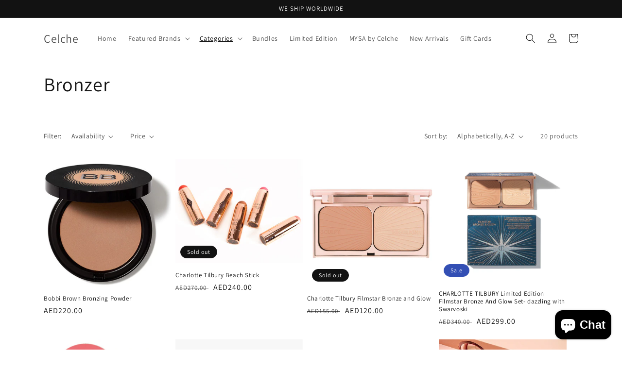

--- FILE ---
content_type: text/html; charset=utf-8
request_url: https://www.celche.com/collections/bronzer
body_size: 32543
content:
<!doctype html>
<html class="no-js" lang="en">
  <head>
    <meta charset="utf-8">
    <meta http-equiv="X-UA-Compatible" content="IE=edge">
    <meta name="viewport" content="width=device-width,initial-scale=1">
    <meta name="theme-color" content="">
    <link rel="canonical" href="https://www.celche.com/collections/bronzer">
    <link rel="preconnect" href="https://cdn.shopify.com" crossorigin><link rel="preconnect" href="https://fonts.shopifycdn.com" crossorigin><title>
      Bronzer
 &ndash; Celche</title>

    

    

<meta property="og:site_name" content="Celche">
<meta property="og:url" content="https://www.celche.com/collections/bronzer">
<meta property="og:title" content="Bronzer">
<meta property="og:type" content="website">
<meta property="og:description" content="Shop limited edition Branded beauty, cosmetics, perfumes and personal care items at fraction of their prices"><meta name="twitter:card" content="summary_large_image">
<meta name="twitter:title" content="Bronzer">
<meta name="twitter:description" content="Shop limited edition Branded beauty, cosmetics, perfumes and personal care items at fraction of their prices">


    <script src="//www.celche.com/cdn/shop/t/4/assets/global.js?v=24850326154503943211653917640" defer="defer"></script>
    <script>window.performance && window.performance.mark && window.performance.mark('shopify.content_for_header.start');</script><meta name="google-site-verification" content="zorQCkJWvspeChd2GQeYJLpglNiz0jrjMVWrFrOFWLs">
<meta id="shopify-digital-wallet" name="shopify-digital-wallet" content="/26608009293/digital_wallets/dialog">
<link rel="alternate" type="application/atom+xml" title="Feed" href="/collections/bronzer.atom" />
<link rel="next" href="/collections/bronzer?page=2">
<link rel="alternate" type="application/json+oembed" href="https://www.celche.com/collections/bronzer.oembed">
<script async="async" src="/checkouts/internal/preloads.js?locale=en-AE"></script>
<script id="shopify-features" type="application/json">{"accessToken":"f92d992a0cfb604054cd8737e7f420e0","betas":["rich-media-storefront-analytics"],"domain":"www.celche.com","predictiveSearch":true,"shopId":26608009293,"locale":"en"}</script>
<script>var Shopify = Shopify || {};
Shopify.shop = "celche.myshopify.com";
Shopify.locale = "en";
Shopify.currency = {"active":"AED","rate":"1.0"};
Shopify.country = "AE";
Shopify.theme = {"name":"Dawn","id":133034246360,"schema_name":"Dawn","schema_version":"5.0.0","theme_store_id":887,"role":"main"};
Shopify.theme.handle = "null";
Shopify.theme.style = {"id":null,"handle":null};
Shopify.cdnHost = "www.celche.com/cdn";
Shopify.routes = Shopify.routes || {};
Shopify.routes.root = "/";</script>
<script type="module">!function(o){(o.Shopify=o.Shopify||{}).modules=!0}(window);</script>
<script>!function(o){function n(){var o=[];function n(){o.push(Array.prototype.slice.apply(arguments))}return n.q=o,n}var t=o.Shopify=o.Shopify||{};t.loadFeatures=n(),t.autoloadFeatures=n()}(window);</script>
<script id="shop-js-analytics" type="application/json">{"pageType":"collection"}</script>
<script defer="defer" async type="module" src="//www.celche.com/cdn/shopifycloud/shop-js/modules/v2/client.init-shop-cart-sync_CG-L-Qzi.en.esm.js"></script>
<script defer="defer" async type="module" src="//www.celche.com/cdn/shopifycloud/shop-js/modules/v2/chunk.common_B8yXDTDb.esm.js"></script>
<script type="module">
  await import("//www.celche.com/cdn/shopifycloud/shop-js/modules/v2/client.init-shop-cart-sync_CG-L-Qzi.en.esm.js");
await import("//www.celche.com/cdn/shopifycloud/shop-js/modules/v2/chunk.common_B8yXDTDb.esm.js");

  window.Shopify.SignInWithShop?.initShopCartSync?.({"fedCMEnabled":true,"windoidEnabled":true});

</script>
<script>(function() {
  var isLoaded = false;
  function asyncLoad() {
    if (isLoaded) return;
    isLoaded = true;
    var urls = ["\/\/cdn.shopify.com\/proxy\/46e5a86f3653aa61f9140538e86c60cbb10a1d5b0caff5984512a89f6771dbbd\/api.goaffpro.com\/loader.js?shop=celche.myshopify.com\u0026sp-cache-control=cHVibGljLCBtYXgtYWdlPTkwMA","https:\/\/widgets.automizelyads.com\/partner.js?organization_id=ba726fe11bcc4c8a9b787ae69a93d755\u0026app_key=celche\u0026shop=celche.myshopify.com","https:\/\/widgets.automizely.com\/loyalty\/v1\/main.js?connection_id=26cb9eac5e0b4110ae4a9edbf6a42682\u0026mapped_org_id=5f96ce5c9753f39d8c59c32876d38b1f_v1\u0026shop=celche.myshopify.com","https:\/\/cdn.hextom.com\/js\/freeshippingbar.js?shop=celche.myshopify.com"];
    for (var i = 0; i < urls.length; i++) {
      var s = document.createElement('script');
      s.type = 'text/javascript';
      s.async = true;
      s.src = urls[i];
      var x = document.getElementsByTagName('script')[0];
      x.parentNode.insertBefore(s, x);
    }
  };
  if(window.attachEvent) {
    window.attachEvent('onload', asyncLoad);
  } else {
    window.addEventListener('load', asyncLoad, false);
  }
})();</script>
<script id="__st">var __st={"a":26608009293,"offset":14400,"reqid":"2ec56eca-36e1-4035-b526-394806df5d5c-1767849425","pageurl":"www.celche.com\/collections\/bronzer","u":"0b38a91ed00c","p":"collection","rtyp":"collection","rid":161086308429};</script>
<script>window.ShopifyPaypalV4VisibilityTracking = true;</script>
<script id="captcha-bootstrap">!function(){'use strict';const t='contact',e='account',n='new_comment',o=[[t,t],['blogs',n],['comments',n],[t,'customer']],c=[[e,'customer_login'],[e,'guest_login'],[e,'recover_customer_password'],[e,'create_customer']],r=t=>t.map((([t,e])=>`form[action*='/${t}']:not([data-nocaptcha='true']) input[name='form_type'][value='${e}']`)).join(','),a=t=>()=>t?[...document.querySelectorAll(t)].map((t=>t.form)):[];function s(){const t=[...o],e=r(t);return a(e)}const i='password',u='form_key',d=['recaptcha-v3-token','g-recaptcha-response','h-captcha-response',i],f=()=>{try{return window.sessionStorage}catch{return}},m='__shopify_v',_=t=>t.elements[u];function p(t,e,n=!1){try{const o=window.sessionStorage,c=JSON.parse(o.getItem(e)),{data:r}=function(t){const{data:e,action:n}=t;return t[m]||n?{data:e,action:n}:{data:t,action:n}}(c);for(const[e,n]of Object.entries(r))t.elements[e]&&(t.elements[e].value=n);n&&o.removeItem(e)}catch(o){console.error('form repopulation failed',{error:o})}}const l='form_type',E='cptcha';function T(t){t.dataset[E]=!0}const w=window,h=w.document,L='Shopify',v='ce_forms',y='captcha';let A=!1;((t,e)=>{const n=(g='f06e6c50-85a8-45c8-87d0-21a2b65856fe',I='https://cdn.shopify.com/shopifycloud/storefront-forms-hcaptcha/ce_storefront_forms_captcha_hcaptcha.v1.5.2.iife.js',D={infoText:'Protected by hCaptcha',privacyText:'Privacy',termsText:'Terms'},(t,e,n)=>{const o=w[L][v],c=o.bindForm;if(c)return c(t,g,e,D).then(n);var r;o.q.push([[t,g,e,D],n]),r=I,A||(h.body.append(Object.assign(h.createElement('script'),{id:'captcha-provider',async:!0,src:r})),A=!0)});var g,I,D;w[L]=w[L]||{},w[L][v]=w[L][v]||{},w[L][v].q=[],w[L][y]=w[L][y]||{},w[L][y].protect=function(t,e){n(t,void 0,e),T(t)},Object.freeze(w[L][y]),function(t,e,n,w,h,L){const[v,y,A,g]=function(t,e,n){const i=e?o:[],u=t?c:[],d=[...i,...u],f=r(d),m=r(i),_=r(d.filter((([t,e])=>n.includes(e))));return[a(f),a(m),a(_),s()]}(w,h,L),I=t=>{const e=t.target;return e instanceof HTMLFormElement?e:e&&e.form},D=t=>v().includes(t);t.addEventListener('submit',(t=>{const e=I(t);if(!e)return;const n=D(e)&&!e.dataset.hcaptchaBound&&!e.dataset.recaptchaBound,o=_(e),c=g().includes(e)&&(!o||!o.value);(n||c)&&t.preventDefault(),c&&!n&&(function(t){try{if(!f())return;!function(t){const e=f();if(!e)return;const n=_(t);if(!n)return;const o=n.value;o&&e.removeItem(o)}(t);const e=Array.from(Array(32),(()=>Math.random().toString(36)[2])).join('');!function(t,e){_(t)||t.append(Object.assign(document.createElement('input'),{type:'hidden',name:u})),t.elements[u].value=e}(t,e),function(t,e){const n=f();if(!n)return;const o=[...t.querySelectorAll(`input[type='${i}']`)].map((({name:t})=>t)),c=[...d,...o],r={};for(const[a,s]of new FormData(t).entries())c.includes(a)||(r[a]=s);n.setItem(e,JSON.stringify({[m]:1,action:t.action,data:r}))}(t,e)}catch(e){console.error('failed to persist form',e)}}(e),e.submit())}));const S=(t,e)=>{t&&!t.dataset[E]&&(n(t,e.some((e=>e===t))),T(t))};for(const o of['focusin','change'])t.addEventListener(o,(t=>{const e=I(t);D(e)&&S(e,y())}));const B=e.get('form_key'),M=e.get(l),P=B&&M;t.addEventListener('DOMContentLoaded',(()=>{const t=y();if(P)for(const e of t)e.elements[l].value===M&&p(e,B);[...new Set([...A(),...v().filter((t=>'true'===t.dataset.shopifyCaptcha))])].forEach((e=>S(e,t)))}))}(h,new URLSearchParams(w.location.search),n,t,e,['guest_login'])})(!0,!0)}();</script>
<script integrity="sha256-4kQ18oKyAcykRKYeNunJcIwy7WH5gtpwJnB7kiuLZ1E=" data-source-attribution="shopify.loadfeatures" defer="defer" src="//www.celche.com/cdn/shopifycloud/storefront/assets/storefront/load_feature-a0a9edcb.js" crossorigin="anonymous"></script>
<script data-source-attribution="shopify.dynamic_checkout.dynamic.init">var Shopify=Shopify||{};Shopify.PaymentButton=Shopify.PaymentButton||{isStorefrontPortableWallets:!0,init:function(){window.Shopify.PaymentButton.init=function(){};var t=document.createElement("script");t.src="https://www.celche.com/cdn/shopifycloud/portable-wallets/latest/portable-wallets.en.js",t.type="module",document.head.appendChild(t)}};
</script>
<script data-source-attribution="shopify.dynamic_checkout.buyer_consent">
  function portableWalletsHideBuyerConsent(e){var t=document.getElementById("shopify-buyer-consent"),n=document.getElementById("shopify-subscription-policy-button");t&&n&&(t.classList.add("hidden"),t.setAttribute("aria-hidden","true"),n.removeEventListener("click",e))}function portableWalletsShowBuyerConsent(e){var t=document.getElementById("shopify-buyer-consent"),n=document.getElementById("shopify-subscription-policy-button");t&&n&&(t.classList.remove("hidden"),t.removeAttribute("aria-hidden"),n.addEventListener("click",e))}window.Shopify?.PaymentButton&&(window.Shopify.PaymentButton.hideBuyerConsent=portableWalletsHideBuyerConsent,window.Shopify.PaymentButton.showBuyerConsent=portableWalletsShowBuyerConsent);
</script>
<script data-source-attribution="shopify.dynamic_checkout.cart.bootstrap">document.addEventListener("DOMContentLoaded",(function(){function t(){return document.querySelector("shopify-accelerated-checkout-cart, shopify-accelerated-checkout")}if(t())Shopify.PaymentButton.init();else{new MutationObserver((function(e,n){t()&&(Shopify.PaymentButton.init(),n.disconnect())})).observe(document.body,{childList:!0,subtree:!0})}}));
</script>
<link id="shopify-accelerated-checkout-styles" rel="stylesheet" media="screen" href="https://www.celche.com/cdn/shopifycloud/portable-wallets/latest/accelerated-checkout-backwards-compat.css" crossorigin="anonymous">
<style id="shopify-accelerated-checkout-cart">
        #shopify-buyer-consent {
  margin-top: 1em;
  display: inline-block;
  width: 100%;
}

#shopify-buyer-consent.hidden {
  display: none;
}

#shopify-subscription-policy-button {
  background: none;
  border: none;
  padding: 0;
  text-decoration: underline;
  font-size: inherit;
  cursor: pointer;
}

#shopify-subscription-policy-button::before {
  box-shadow: none;
}

      </style>
<script id="sections-script" data-sections="header,footer" defer="defer" src="//www.celche.com/cdn/shop/t/4/compiled_assets/scripts.js?1344"></script>
<script>window.performance && window.performance.mark && window.performance.mark('shopify.content_for_header.end');</script>


    <style data-shopify>
      @font-face {
  font-family: Assistant;
  font-weight: 400;
  font-style: normal;
  font-display: swap;
  src: url("//www.celche.com/cdn/fonts/assistant/assistant_n4.9120912a469cad1cc292572851508ca49d12e768.woff2") format("woff2"),
       url("//www.celche.com/cdn/fonts/assistant/assistant_n4.6e9875ce64e0fefcd3f4446b7ec9036b3ddd2985.woff") format("woff");
}

      @font-face {
  font-family: Assistant;
  font-weight: 700;
  font-style: normal;
  font-display: swap;
  src: url("//www.celche.com/cdn/fonts/assistant/assistant_n7.bf44452348ec8b8efa3aa3068825305886b1c83c.woff2") format("woff2"),
       url("//www.celche.com/cdn/fonts/assistant/assistant_n7.0c887fee83f6b3bda822f1150b912c72da0f7b64.woff") format("woff");
}

      
      
      @font-face {
  font-family: Assistant;
  font-weight: 400;
  font-style: normal;
  font-display: swap;
  src: url("//www.celche.com/cdn/fonts/assistant/assistant_n4.9120912a469cad1cc292572851508ca49d12e768.woff2") format("woff2"),
       url("//www.celche.com/cdn/fonts/assistant/assistant_n4.6e9875ce64e0fefcd3f4446b7ec9036b3ddd2985.woff") format("woff");
}


      :root {
        --font-body-family: Assistant, sans-serif;
        --font-body-style: normal;
        --font-body-weight: 400;
        --font-body-weight-bold: 700;

        --font-heading-family: Assistant, sans-serif;
        --font-heading-style: normal;
        --font-heading-weight: 400;

        --font-body-scale: 1.0;
        --font-heading-scale: 1.0;

        --color-base-text: 18, 18, 18;
        --color-shadow: 18, 18, 18;
        --color-base-background-1: 255, 255, 255;
        --color-base-background-2: 243, 243, 243;
        --color-base-solid-button-labels: 255, 255, 255;
        --color-base-outline-button-labels: 18, 18, 18;
        --color-base-accent-1: 18, 18, 18;
        --color-base-accent-2: 51, 79, 180;
        --payment-terms-background-color: #ffffff;

        --gradient-base-background-1: #ffffff;
        --gradient-base-background-2: #f3f3f3;
        --gradient-base-accent-1: #121212;
        --gradient-base-accent-2: #334fb4;

        --media-padding: px;
        --media-border-opacity: 0.05;
        --media-border-width: 1px;
        --media-radius: 0px;
        --media-shadow-opacity: 0.0;
        --media-shadow-horizontal-offset: 0px;
        --media-shadow-vertical-offset: 4px;
        --media-shadow-blur-radius: 5px;

        --page-width: 120rem;
        --page-width-margin: 0rem;

        --card-image-padding: 0.0rem;
        --card-corner-radius: 0.0rem;
        --card-text-alignment: left;
        --card-border-width: 0.0rem;
        --card-border-opacity: 0.1;
        --card-shadow-opacity: 0.0;
        --card-shadow-horizontal-offset: 0.0rem;
        --card-shadow-vertical-offset: 0.4rem;
        --card-shadow-blur-radius: 0.5rem;

        --badge-corner-radius: 4.0rem;

        --popup-border-width: 1px;
        --popup-border-opacity: 0.1;
        --popup-corner-radius: 0px;
        --popup-shadow-opacity: 0.0;
        --popup-shadow-horizontal-offset: 0px;
        --popup-shadow-vertical-offset: 4px;
        --popup-shadow-blur-radius: 5px;

        --drawer-border-width: 1px;
        --drawer-border-opacity: 0.1;
        --drawer-shadow-opacity: 0.0;
        --drawer-shadow-horizontal-offset: 0px;
        --drawer-shadow-vertical-offset: 4px;
        --drawer-shadow-blur-radius: 5px;

        --spacing-sections-desktop: 0px;
        --spacing-sections-mobile: 0px;

        --grid-desktop-vertical-spacing: 8px;
        --grid-desktop-horizontal-spacing: 8px;
        --grid-mobile-vertical-spacing: 4px;
        --grid-mobile-horizontal-spacing: 4px;

        --text-boxes-border-opacity: 0.1;
        --text-boxes-border-width: 0px;
        --text-boxes-radius: 0px;
        --text-boxes-shadow-opacity: 0.0;
        --text-boxes-shadow-horizontal-offset: 0px;
        --text-boxes-shadow-vertical-offset: 4px;
        --text-boxes-shadow-blur-radius: 5px;

        --buttons-radius: 0px;
        --buttons-radius-outset: 0px;
        --buttons-border-width: 1px;
        --buttons-border-opacity: 1.0;
        --buttons-shadow-opacity: 0.0;
        --buttons-shadow-horizontal-offset: 0px;
        --buttons-shadow-vertical-offset: 4px;
        --buttons-shadow-blur-radius: 5px;
        --buttons-border-offset: 0px;

        --inputs-radius: 0px;
        --inputs-border-width: 1px;
        --inputs-border-opacity: 0.55;
        --inputs-shadow-opacity: 0.0;
        --inputs-shadow-horizontal-offset: 0px;
        --inputs-margin-offset: 0px;
        --inputs-shadow-vertical-offset: 4px;
        --inputs-shadow-blur-radius: 5px;
        --inputs-radius-outset: 0px;

        --variant-pills-radius: 40px;
        --variant-pills-border-width: 1px;
        --variant-pills-border-opacity: 0.55;
        --variant-pills-shadow-opacity: 0.0;
        --variant-pills-shadow-horizontal-offset: 0px;
        --variant-pills-shadow-vertical-offset: 4px;
        --variant-pills-shadow-blur-radius: 5px;
      }

      *,
      *::before,
      *::after {
        box-sizing: inherit;
      }

      html {
        box-sizing: border-box;
        font-size: calc(var(--font-body-scale) * 62.5%);
        height: 100%;
      }

      body {
        display: grid;
        grid-template-rows: auto auto 1fr auto;
        grid-template-columns: 100%;
        min-height: 100%;
        margin: 0;
        font-size: 1.5rem;
        letter-spacing: 0.06rem;
        line-height: calc(1 + 0.8 / var(--font-body-scale));
        font-family: var(--font-body-family);
        font-style: var(--font-body-style);
        font-weight: var(--font-body-weight);
      }

      @media screen and (min-width: 750px) {
        body {
          font-size: 1.6rem;
        }
      }
    </style>

    <link href="//www.celche.com/cdn/shop/t/4/assets/base.css?v=33648442733440060821653917657" rel="stylesheet" type="text/css" media="all" />
<link rel="preload" as="font" href="//www.celche.com/cdn/fonts/assistant/assistant_n4.9120912a469cad1cc292572851508ca49d12e768.woff2" type="font/woff2" crossorigin><link rel="preload" as="font" href="//www.celche.com/cdn/fonts/assistant/assistant_n4.9120912a469cad1cc292572851508ca49d12e768.woff2" type="font/woff2" crossorigin><link rel="stylesheet" href="//www.celche.com/cdn/shop/t/4/assets/component-predictive-search.css?v=165644661289088488651653917635" media="print" onload="this.media='all'"><script>document.documentElement.className = document.documentElement.className.replace('no-js', 'js');
    if (Shopify.designMode) {
      document.documentElement.classList.add('shopify-design-mode');
    }
    </script>
  <script src="https://cdn.shopify.com/extensions/7bc9bb47-adfa-4267-963e-cadee5096caf/inbox-1252/assets/inbox-chat-loader.js" type="text/javascript" defer="defer"></script>
<link href="https://monorail-edge.shopifysvc.com" rel="dns-prefetch">
<script>(function(){if ("sendBeacon" in navigator && "performance" in window) {try {var session_token_from_headers = performance.getEntriesByType('navigation')[0].serverTiming.find(x => x.name == '_s').description;} catch {var session_token_from_headers = undefined;}var session_cookie_matches = document.cookie.match(/_shopify_s=([^;]*)/);var session_token_from_cookie = session_cookie_matches && session_cookie_matches.length === 2 ? session_cookie_matches[1] : "";var session_token = session_token_from_headers || session_token_from_cookie || "";function handle_abandonment_event(e) {var entries = performance.getEntries().filter(function(entry) {return /monorail-edge.shopifysvc.com/.test(entry.name);});if (!window.abandonment_tracked && entries.length === 0) {window.abandonment_tracked = true;var currentMs = Date.now();var navigation_start = performance.timing.navigationStart;var payload = {shop_id: 26608009293,url: window.location.href,navigation_start,duration: currentMs - navigation_start,session_token,page_type: "collection"};window.navigator.sendBeacon("https://monorail-edge.shopifysvc.com/v1/produce", JSON.stringify({schema_id: "online_store_buyer_site_abandonment/1.1",payload: payload,metadata: {event_created_at_ms: currentMs,event_sent_at_ms: currentMs}}));}}window.addEventListener('pagehide', handle_abandonment_event);}}());</script>
<script id="web-pixels-manager-setup">(function e(e,d,r,n,o){if(void 0===o&&(o={}),!Boolean(null===(a=null===(i=window.Shopify)||void 0===i?void 0:i.analytics)||void 0===a?void 0:a.replayQueue)){var i,a;window.Shopify=window.Shopify||{};var t=window.Shopify;t.analytics=t.analytics||{};var s=t.analytics;s.replayQueue=[],s.publish=function(e,d,r){return s.replayQueue.push([e,d,r]),!0};try{self.performance.mark("wpm:start")}catch(e){}var l=function(){var e={modern:/Edge?\/(1{2}[4-9]|1[2-9]\d|[2-9]\d{2}|\d{4,})\.\d+(\.\d+|)|Firefox\/(1{2}[4-9]|1[2-9]\d|[2-9]\d{2}|\d{4,})\.\d+(\.\d+|)|Chrom(ium|e)\/(9{2}|\d{3,})\.\d+(\.\d+|)|(Maci|X1{2}).+ Version\/(15\.\d+|(1[6-9]|[2-9]\d|\d{3,})\.\d+)([,.]\d+|)( \(\w+\)|)( Mobile\/\w+|) Safari\/|Chrome.+OPR\/(9{2}|\d{3,})\.\d+\.\d+|(CPU[ +]OS|iPhone[ +]OS|CPU[ +]iPhone|CPU IPhone OS|CPU iPad OS)[ +]+(15[._]\d+|(1[6-9]|[2-9]\d|\d{3,})[._]\d+)([._]\d+|)|Android:?[ /-](13[3-9]|1[4-9]\d|[2-9]\d{2}|\d{4,})(\.\d+|)(\.\d+|)|Android.+Firefox\/(13[5-9]|1[4-9]\d|[2-9]\d{2}|\d{4,})\.\d+(\.\d+|)|Android.+Chrom(ium|e)\/(13[3-9]|1[4-9]\d|[2-9]\d{2}|\d{4,})\.\d+(\.\d+|)|SamsungBrowser\/([2-9]\d|\d{3,})\.\d+/,legacy:/Edge?\/(1[6-9]|[2-9]\d|\d{3,})\.\d+(\.\d+|)|Firefox\/(5[4-9]|[6-9]\d|\d{3,})\.\d+(\.\d+|)|Chrom(ium|e)\/(5[1-9]|[6-9]\d|\d{3,})\.\d+(\.\d+|)([\d.]+$|.*Safari\/(?![\d.]+ Edge\/[\d.]+$))|(Maci|X1{2}).+ Version\/(10\.\d+|(1[1-9]|[2-9]\d|\d{3,})\.\d+)([,.]\d+|)( \(\w+\)|)( Mobile\/\w+|) Safari\/|Chrome.+OPR\/(3[89]|[4-9]\d|\d{3,})\.\d+\.\d+|(CPU[ +]OS|iPhone[ +]OS|CPU[ +]iPhone|CPU IPhone OS|CPU iPad OS)[ +]+(10[._]\d+|(1[1-9]|[2-9]\d|\d{3,})[._]\d+)([._]\d+|)|Android:?[ /-](13[3-9]|1[4-9]\d|[2-9]\d{2}|\d{4,})(\.\d+|)(\.\d+|)|Mobile Safari.+OPR\/([89]\d|\d{3,})\.\d+\.\d+|Android.+Firefox\/(13[5-9]|1[4-9]\d|[2-9]\d{2}|\d{4,})\.\d+(\.\d+|)|Android.+Chrom(ium|e)\/(13[3-9]|1[4-9]\d|[2-9]\d{2}|\d{4,})\.\d+(\.\d+|)|Android.+(UC? ?Browser|UCWEB|U3)[ /]?(15\.([5-9]|\d{2,})|(1[6-9]|[2-9]\d|\d{3,})\.\d+)\.\d+|SamsungBrowser\/(5\.\d+|([6-9]|\d{2,})\.\d+)|Android.+MQ{2}Browser\/(14(\.(9|\d{2,})|)|(1[5-9]|[2-9]\d|\d{3,})(\.\d+|))(\.\d+|)|K[Aa][Ii]OS\/(3\.\d+|([4-9]|\d{2,})\.\d+)(\.\d+|)/},d=e.modern,r=e.legacy,n=navigator.userAgent;return n.match(d)?"modern":n.match(r)?"legacy":"unknown"}(),u="modern"===l?"modern":"legacy",c=(null!=n?n:{modern:"",legacy:""})[u],f=function(e){return[e.baseUrl,"/wpm","/b",e.hashVersion,"modern"===e.buildTarget?"m":"l",".js"].join("")}({baseUrl:d,hashVersion:r,buildTarget:u}),m=function(e){var d=e.version,r=e.bundleTarget,n=e.surface,o=e.pageUrl,i=e.monorailEndpoint;return{emit:function(e){var a=e.status,t=e.errorMsg,s=(new Date).getTime(),l=JSON.stringify({metadata:{event_sent_at_ms:s},events:[{schema_id:"web_pixels_manager_load/3.1",payload:{version:d,bundle_target:r,page_url:o,status:a,surface:n,error_msg:t},metadata:{event_created_at_ms:s}}]});if(!i)return console&&console.warn&&console.warn("[Web Pixels Manager] No Monorail endpoint provided, skipping logging."),!1;try{return self.navigator.sendBeacon.bind(self.navigator)(i,l)}catch(e){}var u=new XMLHttpRequest;try{return u.open("POST",i,!0),u.setRequestHeader("Content-Type","text/plain"),u.send(l),!0}catch(e){return console&&console.warn&&console.warn("[Web Pixels Manager] Got an unhandled error while logging to Monorail."),!1}}}}({version:r,bundleTarget:l,surface:e.surface,pageUrl:self.location.href,monorailEndpoint:e.monorailEndpoint});try{o.browserTarget=l,function(e){var d=e.src,r=e.async,n=void 0===r||r,o=e.onload,i=e.onerror,a=e.sri,t=e.scriptDataAttributes,s=void 0===t?{}:t,l=document.createElement("script"),u=document.querySelector("head"),c=document.querySelector("body");if(l.async=n,l.src=d,a&&(l.integrity=a,l.crossOrigin="anonymous"),s)for(var f in s)if(Object.prototype.hasOwnProperty.call(s,f))try{l.dataset[f]=s[f]}catch(e){}if(o&&l.addEventListener("load",o),i&&l.addEventListener("error",i),u)u.appendChild(l);else{if(!c)throw new Error("Did not find a head or body element to append the script");c.appendChild(l)}}({src:f,async:!0,onload:function(){if(!function(){var e,d;return Boolean(null===(d=null===(e=window.Shopify)||void 0===e?void 0:e.analytics)||void 0===d?void 0:d.initialized)}()){var d=window.webPixelsManager.init(e)||void 0;if(d){var r=window.Shopify.analytics;r.replayQueue.forEach((function(e){var r=e[0],n=e[1],o=e[2];d.publishCustomEvent(r,n,o)})),r.replayQueue=[],r.publish=d.publishCustomEvent,r.visitor=d.visitor,r.initialized=!0}}},onerror:function(){return m.emit({status:"failed",errorMsg:"".concat(f," has failed to load")})},sri:function(e){var d=/^sha384-[A-Za-z0-9+/=]+$/;return"string"==typeof e&&d.test(e)}(c)?c:"",scriptDataAttributes:o}),m.emit({status:"loading"})}catch(e){m.emit({status:"failed",errorMsg:(null==e?void 0:e.message)||"Unknown error"})}}})({shopId: 26608009293,storefrontBaseUrl: "https://www.celche.com",extensionsBaseUrl: "https://extensions.shopifycdn.com/cdn/shopifycloud/web-pixels-manager",monorailEndpoint: "https://monorail-edge.shopifysvc.com/unstable/produce_batch",surface: "storefront-renderer",enabledBetaFlags: ["2dca8a86","a0d5f9d2"],webPixelsConfigList: [{"id":"1624047832","configuration":"{\"myshopifyDomain\":\"celche.myshopify.com\"}","eventPayloadVersion":"v1","runtimeContext":"STRICT","scriptVersion":"23b97d18e2aa74363140dc29c9284e87","type":"APP","apiClientId":2775569,"privacyPurposes":["ANALYTICS","MARKETING","SALE_OF_DATA"],"dataSharingAdjustments":{"protectedCustomerApprovalScopes":["read_customer_address","read_customer_email","read_customer_name","read_customer_phone","read_customer_personal_data"]}},{"id":"912195800","configuration":"{\"hashed_organization_id\":\"5f96ce5c9753f39d8c59c32876d38b1f_v1\",\"app_key\":\"celche\",\"allow_collect_personal_data\":\"true\",\"connection_id\":\"26cb9eac5e0b4110ae4a9edbf6a42682\"}","eventPayloadVersion":"v1","runtimeContext":"STRICT","scriptVersion":"3f0fd3f7354ca64f6bba956935131bea","type":"APP","apiClientId":5362669,"privacyPurposes":["ANALYTICS","MARKETING","SALE_OF_DATA"],"dataSharingAdjustments":{"protectedCustomerApprovalScopes":["read_customer_address","read_customer_email","read_customer_name","read_customer_personal_data","read_customer_phone"]}},{"id":"651657432","configuration":"{\"shop\":\"celche.myshopify.com\",\"cookie_duration\":\"604800\"}","eventPayloadVersion":"v1","runtimeContext":"STRICT","scriptVersion":"a2e7513c3708f34b1f617d7ce88f9697","type":"APP","apiClientId":2744533,"privacyPurposes":["ANALYTICS","MARKETING"],"dataSharingAdjustments":{"protectedCustomerApprovalScopes":["read_customer_address","read_customer_email","read_customer_name","read_customer_personal_data","read_customer_phone"]}},{"id":"460357848","configuration":"{\"config\":\"{\\\"pixel_id\\\":\\\"AW-468751024\\\",\\\"target_country\\\":\\\"AE\\\",\\\"gtag_events\\\":[{\\\"type\\\":\\\"search\\\",\\\"action_label\\\":\\\"AW-468751024\\\/hPu3CID52usBELClwt8B\\\"},{\\\"type\\\":\\\"begin_checkout\\\",\\\"action_label\\\":\\\"AW-468751024\\\/q81pCP342usBELClwt8B\\\"},{\\\"type\\\":\\\"view_item\\\",\\\"action_label\\\":[\\\"AW-468751024\\\/xFsICPf42usBELClwt8B\\\",\\\"MC-TZ4ETEZKDR\\\"]},{\\\"type\\\":\\\"purchase\\\",\\\"action_label\\\":[\\\"AW-468751024\\\/31lqCPT42usBELClwt8B\\\",\\\"MC-TZ4ETEZKDR\\\"]},{\\\"type\\\":\\\"page_view\\\",\\\"action_label\\\":[\\\"AW-468751024\\\/SdtyCPH42usBELClwt8B\\\",\\\"MC-TZ4ETEZKDR\\\"]},{\\\"type\\\":\\\"add_payment_info\\\",\\\"action_label\\\":\\\"AW-468751024\\\/V5ZSCIP52usBELClwt8B\\\"},{\\\"type\\\":\\\"add_to_cart\\\",\\\"action_label\\\":\\\"AW-468751024\\\/k4cQCPr42usBELClwt8B\\\"}],\\\"enable_monitoring_mode\\\":false}\"}","eventPayloadVersion":"v1","runtimeContext":"OPEN","scriptVersion":"b2a88bafab3e21179ed38636efcd8a93","type":"APP","apiClientId":1780363,"privacyPurposes":[],"dataSharingAdjustments":{"protectedCustomerApprovalScopes":["read_customer_address","read_customer_email","read_customer_name","read_customer_personal_data","read_customer_phone"]}},{"id":"226230488","configuration":"{\"pixel_id\":\"502112167370008\",\"pixel_type\":\"facebook_pixel\",\"metaapp_system_user_token\":\"-\"}","eventPayloadVersion":"v1","runtimeContext":"OPEN","scriptVersion":"ca16bc87fe92b6042fbaa3acc2fbdaa6","type":"APP","apiClientId":2329312,"privacyPurposes":["ANALYTICS","MARKETING","SALE_OF_DATA"],"dataSharingAdjustments":{"protectedCustomerApprovalScopes":["read_customer_address","read_customer_email","read_customer_name","read_customer_personal_data","read_customer_phone"]}},{"id":"shopify-app-pixel","configuration":"{}","eventPayloadVersion":"v1","runtimeContext":"STRICT","scriptVersion":"0450","apiClientId":"shopify-pixel","type":"APP","privacyPurposes":["ANALYTICS","MARKETING"]},{"id":"shopify-custom-pixel","eventPayloadVersion":"v1","runtimeContext":"LAX","scriptVersion":"0450","apiClientId":"shopify-pixel","type":"CUSTOM","privacyPurposes":["ANALYTICS","MARKETING"]}],isMerchantRequest: false,initData: {"shop":{"name":"Celche","paymentSettings":{"currencyCode":"AED"},"myshopifyDomain":"celche.myshopify.com","countryCode":"AE","storefrontUrl":"https:\/\/www.celche.com"},"customer":null,"cart":null,"checkout":null,"productVariants":[],"purchasingCompany":null},},"https://www.celche.com/cdn","7cecd0b6w90c54c6cpe92089d5m57a67346",{"modern":"","legacy":""},{"shopId":"26608009293","storefrontBaseUrl":"https:\/\/www.celche.com","extensionBaseUrl":"https:\/\/extensions.shopifycdn.com\/cdn\/shopifycloud\/web-pixels-manager","surface":"storefront-renderer","enabledBetaFlags":"[\"2dca8a86\", \"a0d5f9d2\"]","isMerchantRequest":"false","hashVersion":"7cecd0b6w90c54c6cpe92089d5m57a67346","publish":"custom","events":"[[\"page_viewed\",{}],[\"collection_viewed\",{\"collection\":{\"id\":\"161086308429\",\"title\":\"Bronzer\",\"productVariants\":[{\"price\":{\"amount\":220.0,\"currencyCode\":\"AED\"},\"product\":{\"title\":\"Bobbi Brown  Bronzing Powder\",\"vendor\":\"Celche\",\"id\":\"4837570379853\",\"untranslatedTitle\":\"Bobbi Brown  Bronzing Powder\",\"url\":\"\/products\/bobbi-brown-bronzing-powder\",\"type\":\"Makeup\"},\"id\":\"33094341820493\",\"image\":{\"src\":\"\/\/www.celche.com\/cdn\/shop\/products\/11646891-6714571621703465.jpg?v=1601890488\"},\"sku\":\"3176\",\"title\":\"Default Title\",\"untranslatedTitle\":\"Default Title\"},{\"price\":{\"amount\":240.0,\"currencyCode\":\"AED\"},\"product\":{\"title\":\"Charlotte Tilbury Beach Stick\",\"vendor\":\"Celche\",\"id\":\"4831050235981\",\"untranslatedTitle\":\"Charlotte Tilbury Beach Stick\",\"url\":\"\/products\/charlotte-tilbury-beach-stick\",\"type\":\"\"},\"id\":\"33072952442957\",\"image\":{\"src\":\"\/\/www.celche.com\/cdn\/shop\/products\/BEACH-STICK-LAS-SALINAS-SWATCH.jpg?v=1601368392\"},\"sku\":\"3099\",\"title\":\"Las Salinas\",\"untranslatedTitle\":\"Las Salinas\"},{\"price\":{\"amount\":120.0,\"currencyCode\":\"AED\"},\"product\":{\"title\":\"Charlotte Tilbury Filmstar Bronze and Glow\",\"vendor\":\"Celche\",\"id\":\"4445358719053\",\"untranslatedTitle\":\"Charlotte Tilbury Filmstar Bronze and Glow\",\"url\":\"\/products\/copy-of-charllotte-tilbury-filmstar-broze-and-glow-10-g-award-winner\",\"type\":\"Makeup\"},\"id\":\"31912716861517\",\"image\":{\"src\":\"\/\/www.celche.com\/cdn\/shop\/products\/Charllotte_Tilbury_Filmstar_Broze_and_glow_be3d2792-0959-4c76-a09e-b48a34b98402.jpg?v=1601545008\"},\"sku\":\"3267\",\"title\":\"Fair to Medium\",\"untranslatedTitle\":\"Fair to Medium\"},{\"price\":{\"amount\":299.0,\"currencyCode\":\"AED\"},\"product\":{\"title\":\"CHARLOTTE TILBURY Limited Edition Filmstar Bronze And Glow Set- dazzling with Swarvoski\",\"vendor\":\"Celche\",\"id\":\"4503373578317\",\"untranslatedTitle\":\"CHARLOTTE TILBURY Limited Edition Filmstar Bronze And Glow Set- dazzling with Swarvoski\",\"url\":\"\/products\/charlotte-tilbury-limited-edition-filmstar-bronze-and-glow-set\",\"type\":\"Makeup\"},\"id\":\"31978999447629\",\"image\":{\"src\":\"\/\/www.celche.com\/cdn\/shop\/products\/UK200025386_CHARLOTTE.jpg?v=1581856896\"},\"sku\":\"1337\",\"title\":\"Default Title\",\"untranslatedTitle\":\"Default Title\"},{\"price\":{\"amount\":332.0,\"currencyCode\":\"AED\"},\"product\":{\"title\":\"Guerlain Teracotta-bronzing and blush powder\",\"vendor\":\"Celche\",\"id\":\"4857613353037\",\"untranslatedTitle\":\"Guerlain Teracotta-bronzing and blush powder\",\"url\":\"\/products\/guerlain-teracotta\",\"type\":\"Makeup\"},\"id\":\"33146008043597\",\"image\":{\"src\":\"\/\/www.celche.com\/cdn\/shop\/products\/Untitled_491ac440-0922-41e4-b9ff-945e402d9c83.png?v=1603616586\"},\"sku\":\"3257\",\"title\":\"Default Title\",\"untranslatedTitle\":\"Default Title\"},{\"price\":{\"amount\":245.0,\"currencyCode\":\"AED\"},\"product\":{\"title\":\"Guerlain Terra Cotta Electric Light : COPPER BRONZING POWDER\",\"vendor\":\"Celche\",\"id\":\"4436824850509\",\"untranslatedTitle\":\"Guerlain Terra Cotta Electric Light : COPPER BRONZING POWDER\",\"url\":\"\/products\/guerlain-terra-cotta-electric-light-copper-bronzing-powder\",\"type\":\"Makeup\"},\"id\":\"31696012214349\",\"image\":{\"src\":\"\/\/www.celche.com\/cdn\/shop\/products\/Guerlain_Terracotta_Electric_Light_Copper_Bronzing_Powder_10g.png?v=1577351554\"},\"sku\":\"370\",\"title\":\"Default Title\",\"untranslatedTitle\":\"Default Title\"},{\"price\":{\"amount\":444.0,\"currencyCode\":\"AED\"},\"product\":{\"title\":\"Guerlain Terracotta Bayadere Face And Eyes Palette\",\"vendor\":\"Celche\",\"id\":\"4436867416141\",\"untranslatedTitle\":\"Guerlain Terracotta Bayadere Face And Eyes Palette\",\"url\":\"\/products\/guerlain-terracotta-bayadere-face-and-eyes-palette\",\"type\":\"Makeup\"},\"id\":\"31696201777229\",\"image\":{\"src\":\"\/\/www.celche.com\/cdn\/shop\/products\/Guerlain_terra-cotta_palette_Bayadre.jpg?v=1577354056\"},\"sku\":\"397\",\"title\":\"Default Title\",\"untranslatedTitle\":\"Default Title\"},{\"price\":{\"amount\":244.0,\"currencyCode\":\"AED\"},\"product\":{\"title\":\"Guerlain Terracotta Light Powder\",\"vendor\":\"Celche\",\"id\":\"4556596543565\",\"untranslatedTitle\":\"Guerlain Terracotta Light Powder\",\"url\":\"\/products\/guerlain-terracotta-light-powder\",\"type\":\"Makeup\"},\"id\":\"32176879239245\",\"image\":{\"src\":\"\/\/www.celche.com\/cdn\/shop\/products\/01_e1b63ae5-2c8a-4792-9e84-7defda06d911.png?v=1597565078\"},\"sku\":\"2192\",\"title\":\"01 light warm\",\"untranslatedTitle\":\"01 light warm\"},{\"price\":{\"amount\":311.0,\"currencyCode\":\"AED\"},\"product\":{\"title\":\"Guerlain Terracotta Sous Les Palmiers Bronzing Powder\",\"vendor\":\"Celche\",\"id\":\"4836823564365\",\"untranslatedTitle\":\"Guerlain Terracotta Sous Les Palmiers Bronzing Powder\",\"url\":\"\/products\/guerlain-terracotta-sous-les-palmiers-bronzing-powder\",\"type\":\"Makeup\"},\"id\":\"33092551934029\",\"image\":{\"src\":\"\/\/www.celche.com\/cdn\/shop\/products\/3346470425675_G042567_TERRA18AFTERSUMGIANTPDRSSPALMIER_25G_a_1.png?v=1601805198\"},\"sku\":\"3225\",\"title\":\"Default Title\",\"untranslatedTitle\":\"Default Title\"},{\"price\":{\"amount\":110.0,\"currencyCode\":\"AED\"},\"product\":{\"title\":\"KIKO MILANO - Gold Waves Bronzer  Maxi silky touch baked bronzer\",\"vendor\":\"Celche\",\"id\":\"4437038792781\",\"untranslatedTitle\":\"KIKO MILANO - Gold Waves Bronzer  Maxi silky touch baked bronzer\",\"url\":\"\/products\/kiko-milano-gold-waves-bronzer-maxi-silky-touch-baked-bronzer\",\"type\":\"Makeup\"},\"id\":\"31697027727437\",\"image\":{\"src\":\"\/\/www.celche.com\/cdn\/shop\/products\/Gold_Waves_bronzer.png?v=1577363212\"},\"sku\":\"435\",\"title\":\"Default Title\",\"untranslatedTitle\":\"Default Title\"},{\"price\":{\"amount\":109.0,\"currencyCode\":\"AED\"},\"product\":{\"title\":\"KIKO MILANO FALL 2.0  Baked Bronzer\",\"vendor\":\"Celche\",\"id\":\"4792388550733\",\"untranslatedTitle\":\"KIKO MILANO FALL 2.0  Baked Bronzer\",\"url\":\"\/products\/kiko-milano-fall-2-0-baked-bronzer\",\"type\":\"Makeup\"},\"id\":\"32969394356301\",\"image\":{\"src\":\"\/\/www.celche.com\/cdn\/shop\/products\/Kiko-Fall-2.0-Collection-8-1440x960.jpg?v=1598265292\"},\"sku\":\"3009\",\"title\":\"Default Title\",\"untranslatedTitle\":\"Default Title\"},{\"price\":{\"amount\":99.0,\"currencyCode\":\"AED\"},\"product\":{\"title\":\"Kiko Milano Flower Enriched Bronzer\",\"vendor\":\"Celche\",\"id\":\"4437126348877\",\"untranslatedTitle\":\"Kiko Milano Flower Enriched Bronzer\",\"url\":\"\/products\/kiko-milano-flower-enriched-bronzer\",\"type\":\"Makeup\"},\"id\":\"31697214308429\",\"image\":{\"src\":\"\/\/www.celche.com\/cdn\/shop\/products\/10420949-1.1024.jpg?v=1577368944\"},\"sku\":\"436\",\"title\":\"Default Title\",\"untranslatedTitle\":\"Default Title\"},{\"price\":{\"amount\":85.0,\"currencyCode\":\"AED\"},\"product\":{\"title\":\"Kiko Milano Water Flower Magic Bronzer\",\"vendor\":\"Celche\",\"id\":\"4497622564941\",\"untranslatedTitle\":\"Kiko Milano Water Flower Magic Bronzer\",\"url\":\"\/products\/kiko-milano-water-flower-magic-bronzer-1\",\"type\":\"Makeup\"},\"id\":\"31956016758861\",\"image\":{\"src\":\"\/\/www.celche.com\/cdn\/shop\/products\/BN-Kiko-Milano-Waterflower-Magic-Bronzer-Mirror-Compact-01_08c92850-0208-476d-85e5-3eaa443ce1ea.jpg?v=1581508875\"},\"sku\":\"1462\",\"title\":\"Default Title\",\"untranslatedTitle\":\"Default Title\"},{\"price\":{\"amount\":180.0,\"currencyCode\":\"AED\"},\"product\":{\"title\":\"Makeup Forever Pro Bronze Fusion\",\"vendor\":\"Celche\",\"id\":\"4832995967053\",\"untranslatedTitle\":\"Makeup Forever Pro Bronze Fusion\",\"url\":\"\/products\/makeup-forever-pro-bronze-fusion\",\"type\":\"Makeup\"},\"id\":\"33081267880013\",\"image\":{\"src\":\"\/\/www.celche.com\/cdn\/shop\/products\/img_3500.jpg?v=1601456324\"},\"sku\":\"3147\",\"title\":\"Default Title\",\"untranslatedTitle\":\"Default Title\"},{\"price\":{\"amount\":175.0,\"currencyCode\":\"AED\"},\"product\":{\"title\":\"Nars Bronzing Powder- Laguna (brown with golden shimmer)\",\"vendor\":\"Celche\",\"id\":\"4433754947661\",\"untranslatedTitle\":\"Nars Bronzing Powder- Laguna (brown with golden shimmer)\",\"url\":\"\/products\/nars-bronzing-powder\",\"type\":\"Makeup\"},\"id\":\"31686456836173\",\"image\":{\"src\":\"\/\/www.celche.com\/cdn\/shop\/products\/nars.jpg?v=1577190342\"},\"sku\":\"429\",\"title\":\"Default Title\",\"untranslatedTitle\":\"Default Title\"},{\"price\":{\"amount\":160.0,\"currencyCode\":\"AED\"},\"product\":{\"title\":\"NARS Matte Bronzing Powder\",\"vendor\":\"Celche\",\"id\":\"4709899731021\",\"untranslatedTitle\":\"NARS Matte Bronzing Powder\",\"url\":\"\/products\/nars-matte-bronzing-powder\",\"type\":\"Makeup\"},\"id\":\"32752431333453\",\"image\":{\"src\":\"\/\/www.celche.com\/cdn\/shop\/products\/2556312_prod_altimg_1.jpg?v=1593593763\"},\"sku\":\"2961\",\"title\":\"Vallarta\",\"untranslatedTitle\":\"Vallarta\"}]}}]]"});</script><script>
  window.ShopifyAnalytics = window.ShopifyAnalytics || {};
  window.ShopifyAnalytics.meta = window.ShopifyAnalytics.meta || {};
  window.ShopifyAnalytics.meta.currency = 'AED';
  var meta = {"products":[{"id":4837570379853,"gid":"gid:\/\/shopify\/Product\/4837570379853","vendor":"Celche","type":"Makeup","handle":"bobbi-brown-bronzing-powder","variants":[{"id":33094341820493,"price":22000,"name":"Bobbi Brown  Bronzing Powder","public_title":null,"sku":"3176"}],"remote":false},{"id":4831050235981,"gid":"gid:\/\/shopify\/Product\/4831050235981","vendor":"Celche","type":"","handle":"charlotte-tilbury-beach-stick","variants":[{"id":33072952442957,"price":24000,"name":"Charlotte Tilbury Beach Stick - Las Salinas","public_title":"Las Salinas","sku":"3099"},{"id":33072952475725,"price":24000,"name":"Charlotte Tilbury Beach Stick - Formentera","public_title":"Formentera","sku":"3100"},{"id":33072952508493,"price":24000,"name":"Charlotte Tilbury Beach Stick - Ibiza","public_title":"Ibiza","sku":"3101"}],"remote":false},{"id":4445358719053,"gid":"gid:\/\/shopify\/Product\/4445358719053","vendor":"Celche","type":"Makeup","handle":"copy-of-charllotte-tilbury-filmstar-broze-and-glow-10-g-award-winner","variants":[{"id":31912716861517,"price":12000,"name":"Charlotte Tilbury Filmstar Bronze and Glow - Fair to Medium","public_title":"Fair to Medium","sku":"3267"},{"id":33084501426253,"price":12000,"name":"Charlotte Tilbury Filmstar Bronze and Glow - Medium to Dark - New","public_title":"Medium to Dark - New","sku":"3116"}],"remote":false},{"id":4503373578317,"gid":"gid:\/\/shopify\/Product\/4503373578317","vendor":"Celche","type":"Makeup","handle":"charlotte-tilbury-limited-edition-filmstar-bronze-and-glow-set","variants":[{"id":31978999447629,"price":29900,"name":"CHARLOTTE TILBURY Limited Edition Filmstar Bronze And Glow Set- dazzling with Swarvoski","public_title":null,"sku":"1337"}],"remote":false},{"id":4857613353037,"gid":"gid:\/\/shopify\/Product\/4857613353037","vendor":"Celche","type":"Makeup","handle":"guerlain-teracotta","variants":[{"id":33146008043597,"price":33200,"name":"Guerlain Teracotta-bronzing and blush powder","public_title":null,"sku":"3257"}],"remote":false},{"id":4436824850509,"gid":"gid:\/\/shopify\/Product\/4436824850509","vendor":"Celche","type":"Makeup","handle":"guerlain-terra-cotta-electric-light-copper-bronzing-powder","variants":[{"id":31696012214349,"price":24500,"name":"Guerlain Terra Cotta Electric Light : COPPER BRONZING POWDER","public_title":null,"sku":"370"}],"remote":false},{"id":4436867416141,"gid":"gid:\/\/shopify\/Product\/4436867416141","vendor":"Celche","type":"Makeup","handle":"guerlain-terracotta-bayadere-face-and-eyes-palette","variants":[{"id":31696201777229,"price":44400,"name":"Guerlain Terracotta Bayadere Face And Eyes Palette","public_title":null,"sku":"397"}],"remote":false},{"id":4556596543565,"gid":"gid:\/\/shopify\/Product\/4556596543565","vendor":"Celche","type":"Makeup","handle":"guerlain-terracotta-light-powder","variants":[{"id":32176879239245,"price":24400,"name":"Guerlain Terracotta Light Powder - 01 light warm","public_title":"01 light warm","sku":"2192"},{"id":32176879272013,"price":24400,"name":"Guerlain Terracotta Light Powder - 03 natural warm","public_title":"03 natural warm","sku":"2193, 2194"},{"id":32176879304781,"price":24400,"name":"Guerlain Terracotta Light Powder - 05 deep cool","public_title":"05 deep cool","sku":"2195"}],"remote":false},{"id":4836823564365,"gid":"gid:\/\/shopify\/Product\/4836823564365","vendor":"Celche","type":"Makeup","handle":"guerlain-terracotta-sous-les-palmiers-bronzing-powder","variants":[{"id":33092551934029,"price":31100,"name":"Guerlain Terracotta Sous Les Palmiers Bronzing Powder","public_title":null,"sku":"3225"}],"remote":false},{"id":4437038792781,"gid":"gid:\/\/shopify\/Product\/4437038792781","vendor":"Celche","type":"Makeup","handle":"kiko-milano-gold-waves-bronzer-maxi-silky-touch-baked-bronzer","variants":[{"id":31697027727437,"price":11000,"name":"KIKO MILANO - Gold Waves Bronzer  Maxi silky touch baked bronzer","public_title":null,"sku":"435"}],"remote":false},{"id":4792388550733,"gid":"gid:\/\/shopify\/Product\/4792388550733","vendor":"Celche","type":"Makeup","handle":"kiko-milano-fall-2-0-baked-bronzer","variants":[{"id":32969394356301,"price":10900,"name":"KIKO MILANO FALL 2.0  Baked Bronzer","public_title":null,"sku":"3009"}],"remote":false},{"id":4437126348877,"gid":"gid:\/\/shopify\/Product\/4437126348877","vendor":"Celche","type":"Makeup","handle":"kiko-milano-flower-enriched-bronzer","variants":[{"id":31697214308429,"price":9900,"name":"Kiko Milano Flower Enriched Bronzer","public_title":null,"sku":"436"}],"remote":false},{"id":4497622564941,"gid":"gid:\/\/shopify\/Product\/4497622564941","vendor":"Celche","type":"Makeup","handle":"kiko-milano-water-flower-magic-bronzer-1","variants":[{"id":31956016758861,"price":8500,"name":"Kiko Milano Water Flower Magic Bronzer","public_title":null,"sku":"1462"}],"remote":false},{"id":4832995967053,"gid":"gid:\/\/shopify\/Product\/4832995967053","vendor":"Celche","type":"Makeup","handle":"makeup-forever-pro-bronze-fusion","variants":[{"id":33081267880013,"price":18000,"name":"Makeup Forever Pro Bronze Fusion","public_title":null,"sku":"3147"}],"remote":false},{"id":4433754947661,"gid":"gid:\/\/shopify\/Product\/4433754947661","vendor":"Celche","type":"Makeup","handle":"nars-bronzing-powder","variants":[{"id":31686456836173,"price":17500,"name":"Nars Bronzing Powder- Laguna (brown with golden shimmer)","public_title":null,"sku":"429"}],"remote":false},{"id":4709899731021,"gid":"gid:\/\/shopify\/Product\/4709899731021","vendor":"Celche","type":"Makeup","handle":"nars-matte-bronzing-powder","variants":[{"id":32752431333453,"price":16000,"name":"NARS Matte Bronzing Powder - Vallarta","public_title":"Vallarta","sku":"2961"},{"id":32752431366221,"price":16000,"name":"NARS Matte Bronzing Powder - San Juan","public_title":"San Juan","sku":"2963"}],"remote":false}],"page":{"pageType":"collection","resourceType":"collection","resourceId":161086308429,"requestId":"2ec56eca-36e1-4035-b526-394806df5d5c-1767849425"}};
  for (var attr in meta) {
    window.ShopifyAnalytics.meta[attr] = meta[attr];
  }
</script>
<script class="analytics">
  (function () {
    var customDocumentWrite = function(content) {
      var jquery = null;

      if (window.jQuery) {
        jquery = window.jQuery;
      } else if (window.Checkout && window.Checkout.$) {
        jquery = window.Checkout.$;
      }

      if (jquery) {
        jquery('body').append(content);
      }
    };

    var hasLoggedConversion = function(token) {
      if (token) {
        return document.cookie.indexOf('loggedConversion=' + token) !== -1;
      }
      return false;
    }

    var setCookieIfConversion = function(token) {
      if (token) {
        var twoMonthsFromNow = new Date(Date.now());
        twoMonthsFromNow.setMonth(twoMonthsFromNow.getMonth() + 2);

        document.cookie = 'loggedConversion=' + token + '; expires=' + twoMonthsFromNow;
      }
    }

    var trekkie = window.ShopifyAnalytics.lib = window.trekkie = window.trekkie || [];
    if (trekkie.integrations) {
      return;
    }
    trekkie.methods = [
      'identify',
      'page',
      'ready',
      'track',
      'trackForm',
      'trackLink'
    ];
    trekkie.factory = function(method) {
      return function() {
        var args = Array.prototype.slice.call(arguments);
        args.unshift(method);
        trekkie.push(args);
        return trekkie;
      };
    };
    for (var i = 0; i < trekkie.methods.length; i++) {
      var key = trekkie.methods[i];
      trekkie[key] = trekkie.factory(key);
    }
    trekkie.load = function(config) {
      trekkie.config = config || {};
      trekkie.config.initialDocumentCookie = document.cookie;
      var first = document.getElementsByTagName('script')[0];
      var script = document.createElement('script');
      script.type = 'text/javascript';
      script.onerror = function(e) {
        var scriptFallback = document.createElement('script');
        scriptFallback.type = 'text/javascript';
        scriptFallback.onerror = function(error) {
                var Monorail = {
      produce: function produce(monorailDomain, schemaId, payload) {
        var currentMs = new Date().getTime();
        var event = {
          schema_id: schemaId,
          payload: payload,
          metadata: {
            event_created_at_ms: currentMs,
            event_sent_at_ms: currentMs
          }
        };
        return Monorail.sendRequest("https://" + monorailDomain + "/v1/produce", JSON.stringify(event));
      },
      sendRequest: function sendRequest(endpointUrl, payload) {
        // Try the sendBeacon API
        if (window && window.navigator && typeof window.navigator.sendBeacon === 'function' && typeof window.Blob === 'function' && !Monorail.isIos12()) {
          var blobData = new window.Blob([payload], {
            type: 'text/plain'
          });

          if (window.navigator.sendBeacon(endpointUrl, blobData)) {
            return true;
          } // sendBeacon was not successful

        } // XHR beacon

        var xhr = new XMLHttpRequest();

        try {
          xhr.open('POST', endpointUrl);
          xhr.setRequestHeader('Content-Type', 'text/plain');
          xhr.send(payload);
        } catch (e) {
          console.log(e);
        }

        return false;
      },
      isIos12: function isIos12() {
        return window.navigator.userAgent.lastIndexOf('iPhone; CPU iPhone OS 12_') !== -1 || window.navigator.userAgent.lastIndexOf('iPad; CPU OS 12_') !== -1;
      }
    };
    Monorail.produce('monorail-edge.shopifysvc.com',
      'trekkie_storefront_load_errors/1.1',
      {shop_id: 26608009293,
      theme_id: 133034246360,
      app_name: "storefront",
      context_url: window.location.href,
      source_url: "//www.celche.com/cdn/s/trekkie.storefront.f147c1e4d549b37a06778fe065e689864aedea98.min.js"});

        };
        scriptFallback.async = true;
        scriptFallback.src = '//www.celche.com/cdn/s/trekkie.storefront.f147c1e4d549b37a06778fe065e689864aedea98.min.js';
        first.parentNode.insertBefore(scriptFallback, first);
      };
      script.async = true;
      script.src = '//www.celche.com/cdn/s/trekkie.storefront.f147c1e4d549b37a06778fe065e689864aedea98.min.js';
      first.parentNode.insertBefore(script, first);
    };
    trekkie.load(
      {"Trekkie":{"appName":"storefront","development":false,"defaultAttributes":{"shopId":26608009293,"isMerchantRequest":null,"themeId":133034246360,"themeCityHash":"8763736605869018388","contentLanguage":"en","currency":"AED","eventMetadataId":"9f91ae99-ca61-4440-91ed-c7addc38774f"},"isServerSideCookieWritingEnabled":true,"monorailRegion":"shop_domain","enabledBetaFlags":["65f19447"]},"Session Attribution":{},"S2S":{"facebookCapiEnabled":false,"source":"trekkie-storefront-renderer","apiClientId":580111}}
    );

    var loaded = false;
    trekkie.ready(function() {
      if (loaded) return;
      loaded = true;

      window.ShopifyAnalytics.lib = window.trekkie;

      var originalDocumentWrite = document.write;
      document.write = customDocumentWrite;
      try { window.ShopifyAnalytics.merchantGoogleAnalytics.call(this); } catch(error) {};
      document.write = originalDocumentWrite;

      window.ShopifyAnalytics.lib.page(null,{"pageType":"collection","resourceType":"collection","resourceId":161086308429,"requestId":"2ec56eca-36e1-4035-b526-394806df5d5c-1767849425","shopifyEmitted":true});

      var match = window.location.pathname.match(/checkouts\/(.+)\/(thank_you|post_purchase)/)
      var token = match? match[1]: undefined;
      if (!hasLoggedConversion(token)) {
        setCookieIfConversion(token);
        window.ShopifyAnalytics.lib.track("Viewed Product Category",{"currency":"AED","category":"Collection: bronzer","collectionName":"bronzer","collectionId":161086308429,"nonInteraction":true},undefined,undefined,{"shopifyEmitted":true});
      }
    });


        var eventsListenerScript = document.createElement('script');
        eventsListenerScript.async = true;
        eventsListenerScript.src = "//www.celche.com/cdn/shopifycloud/storefront/assets/shop_events_listener-3da45d37.js";
        document.getElementsByTagName('head')[0].appendChild(eventsListenerScript);

})();</script>
<script
  defer
  src="https://www.celche.com/cdn/shopifycloud/perf-kit/shopify-perf-kit-3.0.0.min.js"
  data-application="storefront-renderer"
  data-shop-id="26608009293"
  data-render-region="gcp-us-central1"
  data-page-type="collection"
  data-theme-instance-id="133034246360"
  data-theme-name="Dawn"
  data-theme-version="5.0.0"
  data-monorail-region="shop_domain"
  data-resource-timing-sampling-rate="10"
  data-shs="true"
  data-shs-beacon="true"
  data-shs-export-with-fetch="true"
  data-shs-logs-sample-rate="1"
  data-shs-beacon-endpoint="https://www.celche.com/api/collect"
></script>
</head>

  <body class="gradient">
    <a class="skip-to-content-link button visually-hidden" href="#MainContent">
      Skip to content
    </a>

    <div id="shopify-section-announcement-bar" class="shopify-section"><div class="announcement-bar color-inverse gradient" role="region" aria-label="Announcement" ><p class="announcement-bar__message h5">
                WE SHIP WORLDWIDE
</p></div>
</div>
    <div id="shopify-section-header" class="shopify-section section-header"><link rel="stylesheet" href="//www.celche.com/cdn/shop/t/4/assets/component-list-menu.css?v=151968516119678728991653917643" media="print" onload="this.media='all'">
<link rel="stylesheet" href="//www.celche.com/cdn/shop/t/4/assets/component-search.css?v=96455689198851321781653917628" media="print" onload="this.media='all'">
<link rel="stylesheet" href="//www.celche.com/cdn/shop/t/4/assets/component-menu-drawer.css?v=182311192829367774911653917632" media="print" onload="this.media='all'">
<link rel="stylesheet" href="//www.celche.com/cdn/shop/t/4/assets/component-cart-notification.css?v=119852831333870967341653917625" media="print" onload="this.media='all'">
<link rel="stylesheet" href="//www.celche.com/cdn/shop/t/4/assets/component-cart-items.css?v=23917223812499722491653917657" media="print" onload="this.media='all'"><link rel="stylesheet" href="//www.celche.com/cdn/shop/t/4/assets/component-price.css?v=112673864592427438181653917631" media="print" onload="this.media='all'">
  <link rel="stylesheet" href="//www.celche.com/cdn/shop/t/4/assets/component-loading-overlay.css?v=167310470843593579841653917661" media="print" onload="this.media='all'"><noscript><link href="//www.celche.com/cdn/shop/t/4/assets/component-list-menu.css?v=151968516119678728991653917643" rel="stylesheet" type="text/css" media="all" /></noscript>
<noscript><link href="//www.celche.com/cdn/shop/t/4/assets/component-search.css?v=96455689198851321781653917628" rel="stylesheet" type="text/css" media="all" /></noscript>
<noscript><link href="//www.celche.com/cdn/shop/t/4/assets/component-menu-drawer.css?v=182311192829367774911653917632" rel="stylesheet" type="text/css" media="all" /></noscript>
<noscript><link href="//www.celche.com/cdn/shop/t/4/assets/component-cart-notification.css?v=119852831333870967341653917625" rel="stylesheet" type="text/css" media="all" /></noscript>
<noscript><link href="//www.celche.com/cdn/shop/t/4/assets/component-cart-items.css?v=23917223812499722491653917657" rel="stylesheet" type="text/css" media="all" /></noscript>

<style>
  header-drawer {
    justify-self: start;
    margin-left: -1.2rem;
  }

  @media screen and (min-width: 990px) {
    header-drawer {
      display: none;
    }
  }

  .menu-drawer-container {
    display: flex;
  }

  .list-menu {
    list-style: none;
    padding: 0;
    margin: 0;
  }

  .list-menu--inline {
    display: inline-flex;
    flex-wrap: wrap;
  }

  summary.list-menu__item {
    padding-right: 2.7rem;
  }

  .list-menu__item {
    display: flex;
    align-items: center;
    line-height: calc(1 + 0.3 / var(--font-body-scale));
  }

  .list-menu__item--link {
    text-decoration: none;
    padding-bottom: 1rem;
    padding-top: 1rem;
    line-height: calc(1 + 0.8 / var(--font-body-scale));
  }

  @media screen and (min-width: 750px) {
    .list-menu__item--link {
      padding-bottom: 0.5rem;
      padding-top: 0.5rem;
    }
  }
</style><style data-shopify>.section-header {
    margin-bottom: 0px;
  }

  @media screen and (min-width: 750px) {
    .section-header {
      margin-bottom: 0px;
    }
  }</style><script src="//www.celche.com/cdn/shop/t/4/assets/details-disclosure.js?v=153497636716254413831653917653" defer="defer"></script>
<script src="//www.celche.com/cdn/shop/t/4/assets/details-modal.js?v=4511761896672669691653917652" defer="defer"></script>
<script src="//www.celche.com/cdn/shop/t/4/assets/cart-notification.js?v=146771965050272264641653917630" defer="defer"></script>

<svg xmlns="http://www.w3.org/2000/svg" class="hidden">
  <symbol id="icon-search" viewbox="0 0 18 19" fill="none">
    <path fill-rule="evenodd" clip-rule="evenodd" d="M11.03 11.68A5.784 5.784 0 112.85 3.5a5.784 5.784 0 018.18 8.18zm.26 1.12a6.78 6.78 0 11.72-.7l5.4 5.4a.5.5 0 11-.71.7l-5.41-5.4z" fill="currentColor"/>
  </symbol>

  <symbol id="icon-close" class="icon icon-close" fill="none" viewBox="0 0 18 17">
    <path d="M.865 15.978a.5.5 0 00.707.707l7.433-7.431 7.579 7.282a.501.501 0 00.846-.37.5.5 0 00-.153-.351L9.712 8.546l7.417-7.416a.5.5 0 10-.707-.708L8.991 7.853 1.413.573a.5.5 0 10-.693.72l7.563 7.268-7.418 7.417z" fill="currentColor">
  </symbol>
</svg>
<sticky-header class="header-wrapper color-background-1 gradient header-wrapper--border-bottom">
  <header class="header header--middle-left page-width header--has-menu"><header-drawer data-breakpoint="tablet">
        <details id="Details-menu-drawer-container" class="menu-drawer-container">
          <summary class="header__icon header__icon--menu header__icon--summary link focus-inset" aria-label="Menu">
            <span>
              <svg xmlns="http://www.w3.org/2000/svg" aria-hidden="true" focusable="false" role="presentation" class="icon icon-hamburger" fill="none" viewBox="0 0 18 16">
  <path d="M1 .5a.5.5 0 100 1h15.71a.5.5 0 000-1H1zM.5 8a.5.5 0 01.5-.5h15.71a.5.5 0 010 1H1A.5.5 0 01.5 8zm0 7a.5.5 0 01.5-.5h15.71a.5.5 0 010 1H1a.5.5 0 01-.5-.5z" fill="currentColor">
</svg>

              <svg xmlns="http://www.w3.org/2000/svg" aria-hidden="true" focusable="false" role="presentation" class="icon icon-close" fill="none" viewBox="0 0 18 17">
  <path d="M.865 15.978a.5.5 0 00.707.707l7.433-7.431 7.579 7.282a.501.501 0 00.846-.37.5.5 0 00-.153-.351L9.712 8.546l7.417-7.416a.5.5 0 10-.707-.708L8.991 7.853 1.413.573a.5.5 0 10-.693.72l7.563 7.268-7.418 7.417z" fill="currentColor">
</svg>

            </span>
          </summary>
          <div id="menu-drawer" class="gradient menu-drawer motion-reduce" tabindex="-1">
            <div class="menu-drawer__inner-container">
              <div class="menu-drawer__navigation-container">
                <nav class="menu-drawer__navigation">
                  <ul class="menu-drawer__menu has-submenu list-menu" role="list"><li><a href="/" class="menu-drawer__menu-item list-menu__item link link--text focus-inset">
                            Home
                          </a></li><li><details id="Details-menu-drawer-menu-item-2">
                            <summary class="menu-drawer__menu-item list-menu__item link link--text focus-inset">
                              Featured Brands
                              <svg viewBox="0 0 14 10" fill="none" aria-hidden="true" focusable="false" role="presentation" class="icon icon-arrow" xmlns="http://www.w3.org/2000/svg">
  <path fill-rule="evenodd" clip-rule="evenodd" d="M8.537.808a.5.5 0 01.817-.162l4 4a.5.5 0 010 .708l-4 4a.5.5 0 11-.708-.708L11.793 5.5H1a.5.5 0 010-1h10.793L8.646 1.354a.5.5 0 01-.109-.546z" fill="currentColor">
</svg>

                              <svg aria-hidden="true" focusable="false" role="presentation" class="icon icon-caret" viewBox="0 0 10 6">
  <path fill-rule="evenodd" clip-rule="evenodd" d="M9.354.646a.5.5 0 00-.708 0L5 4.293 1.354.646a.5.5 0 00-.708.708l4 4a.5.5 0 00.708 0l4-4a.5.5 0 000-.708z" fill="currentColor">
</svg>

                            </summary>
                            <div id="link-Featured Brands" class="menu-drawer__submenu has-submenu gradient motion-reduce" tabindex="-1">
                              <div class="menu-drawer__inner-submenu">
                                <button class="menu-drawer__close-button link link--text focus-inset" aria-expanded="true">
                                  <svg viewBox="0 0 14 10" fill="none" aria-hidden="true" focusable="false" role="presentation" class="icon icon-arrow" xmlns="http://www.w3.org/2000/svg">
  <path fill-rule="evenodd" clip-rule="evenodd" d="M8.537.808a.5.5 0 01.817-.162l4 4a.5.5 0 010 .708l-4 4a.5.5 0 11-.708-.708L11.793 5.5H1a.5.5 0 010-1h10.793L8.646 1.354a.5.5 0 01-.109-.546z" fill="currentColor">
</svg>

                                  Featured Brands
                                </button>
                                <ul class="menu-drawer__menu list-menu" role="list" tabindex="-1"><li><details id="Details-menu-drawer-submenu-1">
                                          <summary class="menu-drawer__menu-item link link--text list-menu__item focus-inset">
                                            Celebrity Brands
                                            <svg viewBox="0 0 14 10" fill="none" aria-hidden="true" focusable="false" role="presentation" class="icon icon-arrow" xmlns="http://www.w3.org/2000/svg">
  <path fill-rule="evenodd" clip-rule="evenodd" d="M8.537.808a.5.5 0 01.817-.162l4 4a.5.5 0 010 .708l-4 4a.5.5 0 11-.708-.708L11.793 5.5H1a.5.5 0 010-1h10.793L8.646 1.354a.5.5 0 01-.109-.546z" fill="currentColor">
</svg>

                                            <svg aria-hidden="true" focusable="false" role="presentation" class="icon icon-caret" viewBox="0 0 10 6">
  <path fill-rule="evenodd" clip-rule="evenodd" d="M9.354.646a.5.5 0 00-.708 0L5 4.293 1.354.646a.5.5 0 00-.708.708l4 4a.5.5 0 00.708 0l4-4a.5.5 0 000-.708z" fill="currentColor">
</svg>

                                          </summary>
                                          <div id="childlink-Celebrity Brands" class="menu-drawer__submenu has-submenu gradient motion-reduce">
                                            <button class="menu-drawer__close-button link link--text focus-inset" aria-expanded="true">
                                              <svg viewBox="0 0 14 10" fill="none" aria-hidden="true" focusable="false" role="presentation" class="icon icon-arrow" xmlns="http://www.w3.org/2000/svg">
  <path fill-rule="evenodd" clip-rule="evenodd" d="M8.537.808a.5.5 0 01.817-.162l4 4a.5.5 0 010 .708l-4 4a.5.5 0 11-.708-.708L11.793 5.5H1a.5.5 0 010-1h10.793L8.646 1.354a.5.5 0 01-.109-.546z" fill="currentColor">
</svg>

                                              Celebrity Brands
                                            </button>
                                            <ul class="menu-drawer__menu list-menu" role="list" tabindex="-1"><li>
                                                  <a href="/collections/charlotte-tilbury" class="menu-drawer__menu-item link link--text list-menu__item focus-inset">
                                                    Charlotte Tilbury
                                                  </a>
                                                </li><li>
                                                  <a href="/collections/cyrine-abdelnour" class="menu-drawer__menu-item link link--text list-menu__item focus-inset">
                                                    Cyrine Abdelnour
                                                  </a>
                                                </li><li>
                                                  <a href="/collections/huda-beauty" class="menu-drawer__menu-item link link--text list-menu__item focus-inset">
                                                    Huda Beauty
                                                  </a>
                                                </li><li>
                                                  <a href="/collections/joelle" class="menu-drawer__menu-item link link--text list-menu__item focus-inset">
                                                    Joelle
                                                  </a>
                                                </li><li>
                                                  <a href="/collections/kat-von-d" class="menu-drawer__menu-item link link--text list-menu__item focus-inset">
                                                    Kat Von D
                                                  </a>
                                                </li><li>
                                                  <a href="/collections/samer-khouzami" class="menu-drawer__menu-item link link--text list-menu__item focus-inset">
                                                    Samer Khouzami
                                                  </a>
                                                </li></ul>
                                          </div>
                                        </details></li><li><a href="/collections/anastasia-beverly-hills" class="menu-drawer__menu-item link link--text list-menu__item focus-inset">
                                          Anastasia Beverly Hills
                                        </a></li><li><a href="/collections/beauty-blender" class="menu-drawer__menu-item link link--text list-menu__item focus-inset">
                                          Beauty Blender
                                        </a></li><li><a href="/collections/benefit-cosmetics" class="menu-drawer__menu-item link link--text list-menu__item focus-inset">
                                          Benefit Cosmetics
                                        </a></li><li><a href="/collections/bourjois" class="menu-drawer__menu-item link link--text list-menu__item focus-inset">
                                          Bourjois
                                        </a></li><li><a href="/collections/caudalie" class="menu-drawer__menu-item link link--text list-menu__item focus-inset">
                                          Caudalie
                                        </a></li><li><a href="/collections/clarins" class="menu-drawer__menu-item link link--text list-menu__item focus-inset">
                                          Clarins
                                        </a></li><li><a href="/collections/clinique" class="menu-drawer__menu-item link link--text list-menu__item focus-inset">
                                          Clinique
                                        </a></li><li><a href="/collections/dior" class="menu-drawer__menu-item link link--text list-menu__item focus-inset">
                                          Dior
                                        </a></li><li><a href="/collections/dolce-gabbana" class="menu-drawer__menu-item link link--text list-menu__item focus-inset">
                                          Dolce &amp; Gabbana
                                        </a></li><li><a href="/collections/erborian" class="menu-drawer__menu-item link link--text list-menu__item focus-inset">
                                          Erborian
                                        </a></li><li><a href="/collections/estee-lauder" class="menu-drawer__menu-item link link--text list-menu__item focus-inset">
                                          Estee Lauder
                                        </a></li><li><a href="/collections/fenty-beauty" class="menu-drawer__menu-item link link--text list-menu__item focus-inset">
                                          Fenty Beauty
                                        </a></li><li><a href="/collections/giorgio-armani" class="menu-drawer__menu-item link link--text list-menu__item focus-inset">
                                          Giorgio Armani 
                                        </a></li><li><a href="/collections/givenchy" class="menu-drawer__menu-item link link--text list-menu__item focus-inset">
                                          Givenchy
                                        </a></li><li><a href="/collections/guerlain" class="menu-drawer__menu-item link link--text list-menu__item focus-inset">
                                          Guerlain
                                        </a></li><li><a href="/collections/hourglass" class="menu-drawer__menu-item link link--text list-menu__item focus-inset">
                                          Hourglass
                                        </a></li><li><a href="/collections/iconic-london" class="menu-drawer__menu-item link link--text list-menu__item focus-inset">
                                          Iconic London
                                        </a></li><li><a href="/collections/inglot" class="menu-drawer__menu-item link link--text list-menu__item focus-inset">
                                          Inglot
                                        </a></li><li><a href="/collections/kerastase" class="menu-drawer__menu-item link link--text list-menu__item focus-inset">
                                          Kerastase
                                        </a></li><li><a href="/collections/kiehls" class="menu-drawer__menu-item link link--text list-menu__item focus-inset">
                                          Kiehl&#39;s
                                        </a></li><li><a href="/collections/kiko-milano" class="menu-drawer__menu-item link link--text list-menu__item focus-inset">
                                          Kiko Milano
                                        </a></li><li><a href="/collections/la-mer" class="menu-drawer__menu-item link link--text list-menu__item focus-inset">
                                          La Mer
                                        </a></li><li><a href="/collections/lancome" class="menu-drawer__menu-item link link--text list-menu__item focus-inset">
                                          Lancome
                                        </a></li><li><a href="/collections/laura-mercier" class="menu-drawer__menu-item link link--text list-menu__item focus-inset">
                                          Laura Mercier
                                        </a></li><li><a href="/collections/loccitane" class="menu-drawer__menu-item link link--text list-menu__item focus-inset">
                                          Loccitane
                                        </a></li><li><a href="/collections/loreal" class="menu-drawer__menu-item link link--text list-menu__item focus-inset">
                                          Loreal
                                        </a></li><li><a href="/collections/mac" class="menu-drawer__menu-item link link--text list-menu__item focus-inset">
                                          Mac
                                        </a></li><li><a href="/collections/makeup-forever" class="menu-drawer__menu-item link link--text list-menu__item focus-inset">
                                          Makeup Forever
                                        </a></li><li><a href="/collections/marc-jacobs" class="menu-drawer__menu-item link link--text list-menu__item focus-inset">
                                          Marc Jacobs
                                        </a></li><li><a href="/collections/max-factor" class="menu-drawer__menu-item link link--text list-menu__item focus-inset">
                                          Max Factor
                                        </a></li><li><a href="/collections/maybelline" class="menu-drawer__menu-item link link--text list-menu__item focus-inset">
                                          Maybelline
                                        </a></li><li><a href="/collections/molton-brown" class="menu-drawer__menu-item link link--text list-menu__item focus-inset">
                                          Molton Brown
                                        </a></li><li><a href="/collections/nars" class="menu-drawer__menu-item link link--text list-menu__item focus-inset">
                                          NARS
                                        </a></li><li><a href="/collections/nudestix" class="menu-drawer__menu-item link link--text list-menu__item focus-inset">
                                          Nudestix
                                        </a></li><li><a href="/collections/nyx" class="menu-drawer__menu-item link link--text list-menu__item focus-inset">
                                          NYX
                                        </a></li><li><a href="/collections/ofra" class="menu-drawer__menu-item link link--text list-menu__item focus-inset">
                                          Ofra
                                        </a></li><li><a href="/collections/pixi" class="menu-drawer__menu-item link link--text list-menu__item focus-inset">
                                          Pixi
                                        </a></li><li><a href="/collections/revolution-pro" class="menu-drawer__menu-item link link--text list-menu__item focus-inset">
                                          Revolution Pro
                                        </a></li><li><a href="/collections/rimmelr" class="menu-drawer__menu-item link link--text list-menu__item focus-inset">
                                          Rimmel
                                        </a></li><li><a href="/collections/roberto-cavalli" class="menu-drawer__menu-item link link--text list-menu__item focus-inset">
                                          Roberto Cavalli
                                        </a></li><li><a href="/collections/rodial" class="menu-drawer__menu-item link link--text list-menu__item focus-inset">
                                          Rodial
                                        </a></li><li><a href="/collections/sephora" class="menu-drawer__menu-item link link--text list-menu__item focus-inset">
                                          Sephora
                                        </a></li><li><a href="/collections/shiseido" class="menu-drawer__menu-item link link--text list-menu__item focus-inset">
                                          Shiseido
                                        </a></li><li><a href="/collections/sisley" class="menu-drawer__menu-item link link--text list-menu__item focus-inset">
                                          Sisley
                                        </a></li><li><a href="/collections/smashbox" class="menu-drawer__menu-item link link--text list-menu__item focus-inset">
                                          Smashbox
                                        </a></li><li><a href="/collections/tarte" class="menu-drawer__menu-item link link--text list-menu__item focus-inset">
                                          Tarte
                                        </a></li><li><a href="/collections/the-body-shop" class="menu-drawer__menu-item link link--text list-menu__item focus-inset">
                                          The Body Shop
                                        </a></li><li><a href="/collections/tom-ford" class="menu-drawer__menu-item link link--text list-menu__item focus-inset">
                                          Tom Ford
                                        </a></li><li><a href="/collections/too-faced" class="menu-drawer__menu-item link link--text list-menu__item focus-inset">
                                          Too Faced
                                        </a></li><li><a href="/collections/urban-decay" class="menu-drawer__menu-item link link--text list-menu__item focus-inset">
                                          Urban Decay
                                        </a></li><li><a href="/collections/wow-by-wojooh" class="menu-drawer__menu-item link link--text list-menu__item focus-inset">
                                          Wow by Wojooh
                                        </a></li><li><a href="/collections/ysl" class="menu-drawer__menu-item link link--text list-menu__item focus-inset">
                                          YSL
                                        </a></li><li><a href="/collections/zoeva" class="menu-drawer__menu-item link link--text list-menu__item focus-inset">
                                          Zoeva
                                        </a></li></ul>
                              </div>
                            </div>
                          </details></li><li><details id="Details-menu-drawer-menu-item-3">
                            <summary class="menu-drawer__menu-item list-menu__item link link--text focus-inset menu-drawer__menu-item--active">
                              Categories
                              <svg viewBox="0 0 14 10" fill="none" aria-hidden="true" focusable="false" role="presentation" class="icon icon-arrow" xmlns="http://www.w3.org/2000/svg">
  <path fill-rule="evenodd" clip-rule="evenodd" d="M8.537.808a.5.5 0 01.817-.162l4 4a.5.5 0 010 .708l-4 4a.5.5 0 11-.708-.708L11.793 5.5H1a.5.5 0 010-1h10.793L8.646 1.354a.5.5 0 01-.109-.546z" fill="currentColor">
</svg>

                              <svg aria-hidden="true" focusable="false" role="presentation" class="icon icon-caret" viewBox="0 0 10 6">
  <path fill-rule="evenodd" clip-rule="evenodd" d="M9.354.646a.5.5 0 00-.708 0L5 4.293 1.354.646a.5.5 0 00-.708.708l4 4a.5.5 0 00.708 0l4-4a.5.5 0 000-.708z" fill="currentColor">
</svg>

                            </summary>
                            <div id="link-Categories" class="menu-drawer__submenu has-submenu gradient motion-reduce" tabindex="-1">
                              <div class="menu-drawer__inner-submenu">
                                <button class="menu-drawer__close-button link link--text focus-inset" aria-expanded="true">
                                  <svg viewBox="0 0 14 10" fill="none" aria-hidden="true" focusable="false" role="presentation" class="icon icon-arrow" xmlns="http://www.w3.org/2000/svg">
  <path fill-rule="evenodd" clip-rule="evenodd" d="M8.537.808a.5.5 0 01.817-.162l4 4a.5.5 0 010 .708l-4 4a.5.5 0 11-.708-.708L11.793 5.5H1a.5.5 0 010-1h10.793L8.646 1.354a.5.5 0 01-.109-.546z" fill="currentColor">
</svg>

                                  Categories
                                </button>
                                <ul class="menu-drawer__menu list-menu" role="list" tabindex="-1"><li><details id="Details-menu-drawer-submenu-1">
                                          <summary class="menu-drawer__menu-item link link--text list-menu__item focus-inset">
                                            Makeup
                                            <svg viewBox="0 0 14 10" fill="none" aria-hidden="true" focusable="false" role="presentation" class="icon icon-arrow" xmlns="http://www.w3.org/2000/svg">
  <path fill-rule="evenodd" clip-rule="evenodd" d="M8.537.808a.5.5 0 01.817-.162l4 4a.5.5 0 010 .708l-4 4a.5.5 0 11-.708-.708L11.793 5.5H1a.5.5 0 010-1h10.793L8.646 1.354a.5.5 0 01-.109-.546z" fill="currentColor">
</svg>

                                            <svg aria-hidden="true" focusable="false" role="presentation" class="icon icon-caret" viewBox="0 0 10 6">
  <path fill-rule="evenodd" clip-rule="evenodd" d="M9.354.646a.5.5 0 00-.708 0L5 4.293 1.354.646a.5.5 0 00-.708.708l4 4a.5.5 0 00.708 0l4-4a.5.5 0 000-.708z" fill="currentColor">
</svg>

                                          </summary>
                                          <div id="childlink-Makeup" class="menu-drawer__submenu has-submenu gradient motion-reduce">
                                            <button class="menu-drawer__close-button link link--text focus-inset" aria-expanded="true">
                                              <svg viewBox="0 0 14 10" fill="none" aria-hidden="true" focusable="false" role="presentation" class="icon icon-arrow" xmlns="http://www.w3.org/2000/svg">
  <path fill-rule="evenodd" clip-rule="evenodd" d="M8.537.808a.5.5 0 01.817-.162l4 4a.5.5 0 010 .708l-4 4a.5.5 0 11-.708-.708L11.793 5.5H1a.5.5 0 010-1h10.793L8.646 1.354a.5.5 0 01-.109-.546z" fill="currentColor">
</svg>

                                              Makeup
                                            </button>
                                            <ul class="menu-drawer__menu list-menu" role="list" tabindex="-1"><li>
                                                  <a href="/collections/lipsticks" class="menu-drawer__menu-item link link--text list-menu__item focus-inset">
                                                    Lipstick
                                                  </a>
                                                </li><li>
                                                  <a href="/collections/lipgloss" class="menu-drawer__menu-item link link--text list-menu__item focus-inset">
                                                    Lipgloss
                                                  </a>
                                                </li><li>
                                                  <a href="/collections/lip-liner" class="menu-drawer__menu-item link link--text list-menu__item focus-inset">
                                                    Lip Liner
                                                  </a>
                                                </li><li>
                                                  <a href="/collections/lip-balm" class="menu-drawer__menu-item link link--text list-menu__item focus-inset">
                                                    Lip Balm
                                                  </a>
                                                </li><li>
                                                  <a href="/collections/eyeshadow" class="menu-drawer__menu-item link link--text list-menu__item focus-inset">
                                                    Eyeshadow
                                                  </a>
                                                </li><li>
                                                  <a href="/collections/eyeliner" class="menu-drawer__menu-item link link--text list-menu__item focus-inset">
                                                    Eyeliner
                                                  </a>
                                                </li><li>
                                                  <a href="/collections/mascara" class="menu-drawer__menu-item link link--text list-menu__item focus-inset">
                                                    Mascara
                                                  </a>
                                                </li><li>
                                                  <a href="/collections/lashes" class="menu-drawer__menu-item link link--text list-menu__item focus-inset">
                                                    Lashes
                                                  </a>
                                                </li><li>
                                                  <a href="/collections/lenses" class="menu-drawer__menu-item link link--text list-menu__item focus-inset">
                                                    Lenses
                                                  </a>
                                                </li><li>
                                                  <a href="/collections/primer" class="menu-drawer__menu-item link link--text list-menu__item focus-inset">
                                                    Primer
                                                  </a>
                                                </li><li>
                                                  <a href="/collections/foundation" class="menu-drawer__menu-item link link--text list-menu__item focus-inset">
                                                    Foundation
                                                  </a>
                                                </li><li>
                                                  <a href="/collections/concealer" class="menu-drawer__menu-item link link--text list-menu__item focus-inset">
                                                    Concealer
                                                  </a>
                                                </li><li>
                                                  <a href="/collections/contour" class="menu-drawer__menu-item link link--text list-menu__item focus-inset">
                                                    Contour
                                                  </a>
                                                </li><li>
                                                  <a href="/collections/bronzer" class="menu-drawer__menu-item link link--text list-menu__item focus-inset menu-drawer__menu-item--active" aria-current="page">
                                                    Bronzer
                                                  </a>
                                                </li><li>
                                                  <a href="/collections/blush" class="menu-drawer__menu-item link link--text list-menu__item focus-inset">
                                                    Blush
                                                  </a>
                                                </li><li>
                                                  <a href="/collections/highlighter" class="menu-drawer__menu-item link link--text list-menu__item focus-inset">
                                                    Highlighter
                                                  </a>
                                                </li><li>
                                                  <a href="/collections/setting-powder" class="menu-drawer__menu-item link link--text list-menu__item focus-inset">
                                                    Setting Powder
                                                  </a>
                                                </li><li>
                                                  <a href="/collections/setting-spray" class="menu-drawer__menu-item link link--text list-menu__item focus-inset">
                                                    Setting Spray
                                                  </a>
                                                </li><li>
                                                  <a href="/collections/brows" class="menu-drawer__menu-item link link--text list-menu__item focus-inset">
                                                    Brows
                                                  </a>
                                                </li><li>
                                                  <a href="/collections/makeup-tools" class="menu-drawer__menu-item link link--text list-menu__item focus-inset">
                                                    Makeup Tools
                                                  </a>
                                                </li></ul>
                                          </div>
                                        </details></li><li><details id="Details-menu-drawer-submenu-2">
                                          <summary class="menu-drawer__menu-item link link--text list-menu__item focus-inset">
                                            Accessories
                                            <svg viewBox="0 0 14 10" fill="none" aria-hidden="true" focusable="false" role="presentation" class="icon icon-arrow" xmlns="http://www.w3.org/2000/svg">
  <path fill-rule="evenodd" clip-rule="evenodd" d="M8.537.808a.5.5 0 01.817-.162l4 4a.5.5 0 010 .708l-4 4a.5.5 0 11-.708-.708L11.793 5.5H1a.5.5 0 010-1h10.793L8.646 1.354a.5.5 0 01-.109-.546z" fill="currentColor">
</svg>

                                            <svg aria-hidden="true" focusable="false" role="presentation" class="icon icon-caret" viewBox="0 0 10 6">
  <path fill-rule="evenodd" clip-rule="evenodd" d="M9.354.646a.5.5 0 00-.708 0L5 4.293 1.354.646a.5.5 0 00-.708.708l4 4a.5.5 0 00.708 0l4-4a.5.5 0 000-.708z" fill="currentColor">
</svg>

                                          </summary>
                                          <div id="childlink-Accessories" class="menu-drawer__submenu has-submenu gradient motion-reduce">
                                            <button class="menu-drawer__close-button link link--text focus-inset" aria-expanded="true">
                                              <svg viewBox="0 0 14 10" fill="none" aria-hidden="true" focusable="false" role="presentation" class="icon icon-arrow" xmlns="http://www.w3.org/2000/svg">
  <path fill-rule="evenodd" clip-rule="evenodd" d="M8.537.808a.5.5 0 01.817-.162l4 4a.5.5 0 010 .708l-4 4a.5.5 0 11-.708-.708L11.793 5.5H1a.5.5 0 010-1h10.793L8.646 1.354a.5.5 0 01-.109-.546z" fill="currentColor">
</svg>

                                              Accessories
                                            </button>
                                            <ul class="menu-drawer__menu list-menu" role="list" tabindex="-1"><li>
                                                  <a href="/collections/earrings" class="menu-drawer__menu-item link link--text list-menu__item focus-inset">
                                                    Earrings
                                                  </a>
                                                </li><li>
                                                  <a href="/collections/necklaces" class="menu-drawer__menu-item link link--text list-menu__item focus-inset">
                                                    Necklaces
                                                  </a>
                                                </li><li>
                                                  <a href="/collections/bracelets" class="menu-drawer__menu-item link link--text list-menu__item focus-inset">
                                                    Bracelets
                                                  </a>
                                                </li><li>
                                                  <a href="/collections/rings" class="menu-drawer__menu-item link link--text list-menu__item focus-inset">
                                                    Rings
                                                  </a>
                                                </li><li>
                                                  <a href="/collections/eyewear" class="menu-drawer__menu-item link link--text list-menu__item focus-inset">
                                                    Eyewear
                                                  </a>
                                                </li></ul>
                                          </div>
                                        </details></li><li><details id="Details-menu-drawer-submenu-3">
                                          <summary class="menu-drawer__menu-item link link--text list-menu__item focus-inset">
                                            Perfumes
                                            <svg viewBox="0 0 14 10" fill="none" aria-hidden="true" focusable="false" role="presentation" class="icon icon-arrow" xmlns="http://www.w3.org/2000/svg">
  <path fill-rule="evenodd" clip-rule="evenodd" d="M8.537.808a.5.5 0 01.817-.162l4 4a.5.5 0 010 .708l-4 4a.5.5 0 11-.708-.708L11.793 5.5H1a.5.5 0 010-1h10.793L8.646 1.354a.5.5 0 01-.109-.546z" fill="currentColor">
</svg>

                                            <svg aria-hidden="true" focusable="false" role="presentation" class="icon icon-caret" viewBox="0 0 10 6">
  <path fill-rule="evenodd" clip-rule="evenodd" d="M9.354.646a.5.5 0 00-.708 0L5 4.293 1.354.646a.5.5 0 00-.708.708l4 4a.5.5 0 00.708 0l4-4a.5.5 0 000-.708z" fill="currentColor">
</svg>

                                          </summary>
                                          <div id="childlink-Perfumes" class="menu-drawer__submenu has-submenu gradient motion-reduce">
                                            <button class="menu-drawer__close-button link link--text focus-inset" aria-expanded="true">
                                              <svg viewBox="0 0 14 10" fill="none" aria-hidden="true" focusable="false" role="presentation" class="icon icon-arrow" xmlns="http://www.w3.org/2000/svg">
  <path fill-rule="evenodd" clip-rule="evenodd" d="M8.537.808a.5.5 0 01.817-.162l4 4a.5.5 0 010 .708l-4 4a.5.5 0 11-.708-.708L11.793 5.5H1a.5.5 0 010-1h10.793L8.646 1.354a.5.5 0 01-.109-.546z" fill="currentColor">
</svg>

                                              Perfumes
                                            </button>
                                            <ul class="menu-drawer__menu list-menu" role="list" tabindex="-1"><li>
                                                  <a href="/collections/female-scents" class="menu-drawer__menu-item link link--text list-menu__item focus-inset">
                                                    Female Scents
                                                  </a>
                                                </li><li>
                                                  <a href="/collections/male-scents" class="menu-drawer__menu-item link link--text list-menu__item focus-inset">
                                                    Male Scents
                                                  </a>
                                                </li></ul>
                                          </div>
                                        </details></li><li><details id="Details-menu-drawer-submenu-4">
                                          <summary class="menu-drawer__menu-item link link--text list-menu__item focus-inset">
                                            Skincare
                                            <svg viewBox="0 0 14 10" fill="none" aria-hidden="true" focusable="false" role="presentation" class="icon icon-arrow" xmlns="http://www.w3.org/2000/svg">
  <path fill-rule="evenodd" clip-rule="evenodd" d="M8.537.808a.5.5 0 01.817-.162l4 4a.5.5 0 010 .708l-4 4a.5.5 0 11-.708-.708L11.793 5.5H1a.5.5 0 010-1h10.793L8.646 1.354a.5.5 0 01-.109-.546z" fill="currentColor">
</svg>

                                            <svg aria-hidden="true" focusable="false" role="presentation" class="icon icon-caret" viewBox="0 0 10 6">
  <path fill-rule="evenodd" clip-rule="evenodd" d="M9.354.646a.5.5 0 00-.708 0L5 4.293 1.354.646a.5.5 0 00-.708.708l4 4a.5.5 0 00.708 0l4-4a.5.5 0 000-.708z" fill="currentColor">
</svg>

                                          </summary>
                                          <div id="childlink-Skincare" class="menu-drawer__submenu has-submenu gradient motion-reduce">
                                            <button class="menu-drawer__close-button link link--text focus-inset" aria-expanded="true">
                                              <svg viewBox="0 0 14 10" fill="none" aria-hidden="true" focusable="false" role="presentation" class="icon icon-arrow" xmlns="http://www.w3.org/2000/svg">
  <path fill-rule="evenodd" clip-rule="evenodd" d="M8.537.808a.5.5 0 01.817-.162l4 4a.5.5 0 010 .708l-4 4a.5.5 0 11-.708-.708L11.793 5.5H1a.5.5 0 010-1h10.793L8.646 1.354a.5.5 0 01-.109-.546z" fill="currentColor">
</svg>

                                              Skincare
                                            </button>
                                            <ul class="menu-drawer__menu list-menu" role="list" tabindex="-1"><li>
                                                  <a href="/collections/cleanser" class="menu-drawer__menu-item link link--text list-menu__item focus-inset">
                                                    Cleanser
                                                  </a>
                                                </li><li>
                                                  <a href="/collections/makeup-remover" class="menu-drawer__menu-item link link--text list-menu__item focus-inset">
                                                    Makeup Remover
                                                  </a>
                                                </li><li>
                                                  <a href="/collections/scrub" class="menu-drawer__menu-item link link--text list-menu__item focus-inset">
                                                    Scrub
                                                  </a>
                                                </li><li>
                                                  <a href="/collections/mask" class="menu-drawer__menu-item link link--text list-menu__item focus-inset">
                                                    Mask
                                                  </a>
                                                </li><li>
                                                  <a href="/collections/toner" class="menu-drawer__menu-item link link--text list-menu__item focus-inset">
                                                    Toner
                                                  </a>
                                                </li><li>
                                                  <a href="/collections/serum" class="menu-drawer__menu-item link link--text list-menu__item focus-inset">
                                                    Serum
                                                  </a>
                                                </li><li>
                                                  <a href="/collections/moisturizer" class="menu-drawer__menu-item link link--text list-menu__item focus-inset">
                                                    Moisturizer
                                                  </a>
                                                </li><li>
                                                  <a href="/collections/spf" class="menu-drawer__menu-item link link--text list-menu__item focus-inset">
                                                    SPF
                                                  </a>
                                                </li><li>
                                                  <a href="/collections/eye-cream" class="menu-drawer__menu-item link link--text list-menu__item focus-inset">
                                                    Eye Cream
                                                  </a>
                                                </li></ul>
                                          </div>
                                        </details></li><li><a href="/collections/bodycare" class="menu-drawer__menu-item link link--text list-menu__item focus-inset">
                                          Bodycare
                                        </a></li><li><a href="/collections/haircare" class="menu-drawer__menu-item link link--text list-menu__item focus-inset">
                                          Haircare
                                        </a></li><li><a href="/collections/nails" class="menu-drawer__menu-item link link--text list-menu__item focus-inset">
                                          Nails
                                        </a></li></ul>
                              </div>
                            </div>
                          </details></li><li><a href="/collections/bundles-premade-kits" class="menu-drawer__menu-item list-menu__item link link--text focus-inset">
                            Bundles
                          </a></li><li><a href="/collections/flash-sale" class="menu-drawer__menu-item list-menu__item link link--text focus-inset">
                            Limited Edition
                          </a></li><li><a href="/collections/sub-boxes" class="menu-drawer__menu-item list-menu__item link link--text focus-inset">
                            MYSA by Celche
                          </a></li><li><a href="/collections/new-arrivals" class="menu-drawer__menu-item list-menu__item link link--text focus-inset">
                            New Arrivals
                          </a></li><li><a href="/products/gift-card" class="menu-drawer__menu-item list-menu__item link link--text focus-inset">
                            Gift Cards
                          </a></li></ul>
                </nav>
                <div class="menu-drawer__utility-links"><a href="https://shopify.com/26608009293/account?locale=en&region_country=AE" class="menu-drawer__account link focus-inset h5">
                      <svg xmlns="http://www.w3.org/2000/svg" aria-hidden="true" focusable="false" role="presentation" class="icon icon-account" fill="none" viewBox="0 0 18 19">
  <path fill-rule="evenodd" clip-rule="evenodd" d="M6 4.5a3 3 0 116 0 3 3 0 01-6 0zm3-4a4 4 0 100 8 4 4 0 000-8zm5.58 12.15c1.12.82 1.83 2.24 1.91 4.85H1.51c.08-2.6.79-4.03 1.9-4.85C4.66 11.75 6.5 11.5 9 11.5s4.35.26 5.58 1.15zM9 10.5c-2.5 0-4.65.24-6.17 1.35C1.27 12.98.5 14.93.5 18v.5h17V18c0-3.07-.77-5.02-2.33-6.15-1.52-1.1-3.67-1.35-6.17-1.35z" fill="currentColor">
</svg>

Log in</a><ul class="list list-social list-unstyled" role="list"><li class="list-social__item">
                        <a href="http://instagram.com/celchebeauty" class="list-social__link link"><svg aria-hidden="true" focusable="false" role="presentation" class="icon icon-instagram" viewBox="0 0 18 18">
  <path fill="currentColor" d="M8.77 1.58c2.34 0 2.62.01 3.54.05.86.04 1.32.18 1.63.3.41.17.7.35 1.01.66.3.3.5.6.65 1 .12.32.27.78.3 1.64.05.92.06 1.2.06 3.54s-.01 2.62-.05 3.54a4.79 4.79 0 01-.3 1.63c-.17.41-.35.7-.66 1.01-.3.3-.6.5-1.01.66-.31.12-.77.26-1.63.3-.92.04-1.2.05-3.54.05s-2.62 0-3.55-.05a4.79 4.79 0 01-1.62-.3c-.42-.16-.7-.35-1.01-.66-.31-.3-.5-.6-.66-1a4.87 4.87 0 01-.3-1.64c-.04-.92-.05-1.2-.05-3.54s0-2.62.05-3.54c.04-.86.18-1.32.3-1.63.16-.41.35-.7.66-1.01.3-.3.6-.5 1-.65.32-.12.78-.27 1.63-.3.93-.05 1.2-.06 3.55-.06zm0-1.58C6.39 0 6.09.01 5.15.05c-.93.04-1.57.2-2.13.4-.57.23-1.06.54-1.55 1.02C1 1.96.7 2.45.46 3.02c-.22.56-.37 1.2-.4 2.13C0 6.1 0 6.4 0 8.77s.01 2.68.05 3.61c.04.94.2 1.57.4 2.13.23.58.54 1.07 1.02 1.56.49.48.98.78 1.55 1.01.56.22 1.2.37 2.13.4.94.05 1.24.06 3.62.06 2.39 0 2.68-.01 3.62-.05.93-.04 1.57-.2 2.13-.41a4.27 4.27 0 001.55-1.01c.49-.49.79-.98 1.01-1.56.22-.55.37-1.19.41-2.13.04-.93.05-1.23.05-3.61 0-2.39 0-2.68-.05-3.62a6.47 6.47 0 00-.4-2.13 4.27 4.27 0 00-1.02-1.55A4.35 4.35 0 0014.52.46a6.43 6.43 0 00-2.13-.41A69 69 0 008.77 0z"/>
  <path fill="currentColor" d="M8.8 4a4.5 4.5 0 100 9 4.5 4.5 0 000-9zm0 7.43a2.92 2.92 0 110-5.85 2.92 2.92 0 010 5.85zM13.43 5a1.05 1.05 0 100-2.1 1.05 1.05 0 000 2.1z">
</svg>
<span class="visually-hidden">Instagram</span>
                        </a>
                      </li></ul>
                </div>
              </div>
            </div>
          </div>
        </details>
      </header-drawer><a href="/" class="header__heading-link link link--text focus-inset"><span class="h2">Celche</span></a><nav class="header__inline-menu">
          <ul class="list-menu list-menu--inline" role="list"><li><a href="/" class="header__menu-item header__menu-item list-menu__item link link--text focus-inset">
                    <span>Home</span>
                  </a></li><li><header-menu>
                    <details id="Details-HeaderMenu-2">
                      <summary class="header__menu-item list-menu__item link focus-inset">
                        <span>Featured Brands</span>
                        <svg aria-hidden="true" focusable="false" role="presentation" class="icon icon-caret" viewBox="0 0 10 6">
  <path fill-rule="evenodd" clip-rule="evenodd" d="M9.354.646a.5.5 0 00-.708 0L5 4.293 1.354.646a.5.5 0 00-.708.708l4 4a.5.5 0 00.708 0l4-4a.5.5 0 000-.708z" fill="currentColor">
</svg>

                      </summary>
                      <ul id="HeaderMenu-MenuList-2" class="header__submenu list-menu list-menu--disclosure gradient caption-large motion-reduce global-settings-popup" role="list" tabindex="-1"><li><details id="Details-HeaderSubMenu-1">
                                <summary class="header__menu-item link link--text list-menu__item focus-inset caption-large">
                                  <span>Celebrity Brands</span>
                                  <svg aria-hidden="true" focusable="false" role="presentation" class="icon icon-caret" viewBox="0 0 10 6">
  <path fill-rule="evenodd" clip-rule="evenodd" d="M9.354.646a.5.5 0 00-.708 0L5 4.293 1.354.646a.5.5 0 00-.708.708l4 4a.5.5 0 00.708 0l4-4a.5.5 0 000-.708z" fill="currentColor">
</svg>

                                </summary>
                                <ul id="HeaderMenu-SubMenuList-1" class="header__submenu list-menu motion-reduce"><li>
                                      <a href="/collections/charlotte-tilbury" class="header__menu-item list-menu__item link link--text focus-inset caption-large">
                                        Charlotte Tilbury
                                      </a>
                                    </li><li>
                                      <a href="/collections/cyrine-abdelnour" class="header__menu-item list-menu__item link link--text focus-inset caption-large">
                                        Cyrine Abdelnour
                                      </a>
                                    </li><li>
                                      <a href="/collections/huda-beauty" class="header__menu-item list-menu__item link link--text focus-inset caption-large">
                                        Huda Beauty
                                      </a>
                                    </li><li>
                                      <a href="/collections/joelle" class="header__menu-item list-menu__item link link--text focus-inset caption-large">
                                        Joelle
                                      </a>
                                    </li><li>
                                      <a href="/collections/kat-von-d" class="header__menu-item list-menu__item link link--text focus-inset caption-large">
                                        Kat Von D
                                      </a>
                                    </li><li>
                                      <a href="/collections/samer-khouzami" class="header__menu-item list-menu__item link link--text focus-inset caption-large">
                                        Samer Khouzami
                                      </a>
                                    </li></ul>
                              </details></li><li><a href="/collections/anastasia-beverly-hills" class="header__menu-item list-menu__item link link--text focus-inset caption-large">
                                Anastasia Beverly Hills
                              </a></li><li><a href="/collections/beauty-blender" class="header__menu-item list-menu__item link link--text focus-inset caption-large">
                                Beauty Blender
                              </a></li><li><a href="/collections/benefit-cosmetics" class="header__menu-item list-menu__item link link--text focus-inset caption-large">
                                Benefit Cosmetics
                              </a></li><li><a href="/collections/bourjois" class="header__menu-item list-menu__item link link--text focus-inset caption-large">
                                Bourjois
                              </a></li><li><a href="/collections/caudalie" class="header__menu-item list-menu__item link link--text focus-inset caption-large">
                                Caudalie
                              </a></li><li><a href="/collections/clarins" class="header__menu-item list-menu__item link link--text focus-inset caption-large">
                                Clarins
                              </a></li><li><a href="/collections/clinique" class="header__menu-item list-menu__item link link--text focus-inset caption-large">
                                Clinique
                              </a></li><li><a href="/collections/dior" class="header__menu-item list-menu__item link link--text focus-inset caption-large">
                                Dior
                              </a></li><li><a href="/collections/dolce-gabbana" class="header__menu-item list-menu__item link link--text focus-inset caption-large">
                                Dolce &amp; Gabbana
                              </a></li><li><a href="/collections/erborian" class="header__menu-item list-menu__item link link--text focus-inset caption-large">
                                Erborian
                              </a></li><li><a href="/collections/estee-lauder" class="header__menu-item list-menu__item link link--text focus-inset caption-large">
                                Estee Lauder
                              </a></li><li><a href="/collections/fenty-beauty" class="header__menu-item list-menu__item link link--text focus-inset caption-large">
                                Fenty Beauty
                              </a></li><li><a href="/collections/giorgio-armani" class="header__menu-item list-menu__item link link--text focus-inset caption-large">
                                Giorgio Armani 
                              </a></li><li><a href="/collections/givenchy" class="header__menu-item list-menu__item link link--text focus-inset caption-large">
                                Givenchy
                              </a></li><li><a href="/collections/guerlain" class="header__menu-item list-menu__item link link--text focus-inset caption-large">
                                Guerlain
                              </a></li><li><a href="/collections/hourglass" class="header__menu-item list-menu__item link link--text focus-inset caption-large">
                                Hourglass
                              </a></li><li><a href="/collections/iconic-london" class="header__menu-item list-menu__item link link--text focus-inset caption-large">
                                Iconic London
                              </a></li><li><a href="/collections/inglot" class="header__menu-item list-menu__item link link--text focus-inset caption-large">
                                Inglot
                              </a></li><li><a href="/collections/kerastase" class="header__menu-item list-menu__item link link--text focus-inset caption-large">
                                Kerastase
                              </a></li><li><a href="/collections/kiehls" class="header__menu-item list-menu__item link link--text focus-inset caption-large">
                                Kiehl&#39;s
                              </a></li><li><a href="/collections/kiko-milano" class="header__menu-item list-menu__item link link--text focus-inset caption-large">
                                Kiko Milano
                              </a></li><li><a href="/collections/la-mer" class="header__menu-item list-menu__item link link--text focus-inset caption-large">
                                La Mer
                              </a></li><li><a href="/collections/lancome" class="header__menu-item list-menu__item link link--text focus-inset caption-large">
                                Lancome
                              </a></li><li><a href="/collections/laura-mercier" class="header__menu-item list-menu__item link link--text focus-inset caption-large">
                                Laura Mercier
                              </a></li><li><a href="/collections/loccitane" class="header__menu-item list-menu__item link link--text focus-inset caption-large">
                                Loccitane
                              </a></li><li><a href="/collections/loreal" class="header__menu-item list-menu__item link link--text focus-inset caption-large">
                                Loreal
                              </a></li><li><a href="/collections/mac" class="header__menu-item list-menu__item link link--text focus-inset caption-large">
                                Mac
                              </a></li><li><a href="/collections/makeup-forever" class="header__menu-item list-menu__item link link--text focus-inset caption-large">
                                Makeup Forever
                              </a></li><li><a href="/collections/marc-jacobs" class="header__menu-item list-menu__item link link--text focus-inset caption-large">
                                Marc Jacobs
                              </a></li><li><a href="/collections/max-factor" class="header__menu-item list-menu__item link link--text focus-inset caption-large">
                                Max Factor
                              </a></li><li><a href="/collections/maybelline" class="header__menu-item list-menu__item link link--text focus-inset caption-large">
                                Maybelline
                              </a></li><li><a href="/collections/molton-brown" class="header__menu-item list-menu__item link link--text focus-inset caption-large">
                                Molton Brown
                              </a></li><li><a href="/collections/nars" class="header__menu-item list-menu__item link link--text focus-inset caption-large">
                                NARS
                              </a></li><li><a href="/collections/nudestix" class="header__menu-item list-menu__item link link--text focus-inset caption-large">
                                Nudestix
                              </a></li><li><a href="/collections/nyx" class="header__menu-item list-menu__item link link--text focus-inset caption-large">
                                NYX
                              </a></li><li><a href="/collections/ofra" class="header__menu-item list-menu__item link link--text focus-inset caption-large">
                                Ofra
                              </a></li><li><a href="/collections/pixi" class="header__menu-item list-menu__item link link--text focus-inset caption-large">
                                Pixi
                              </a></li><li><a href="/collections/revolution-pro" class="header__menu-item list-menu__item link link--text focus-inset caption-large">
                                Revolution Pro
                              </a></li><li><a href="/collections/rimmelr" class="header__menu-item list-menu__item link link--text focus-inset caption-large">
                                Rimmel
                              </a></li><li><a href="/collections/roberto-cavalli" class="header__menu-item list-menu__item link link--text focus-inset caption-large">
                                Roberto Cavalli
                              </a></li><li><a href="/collections/rodial" class="header__menu-item list-menu__item link link--text focus-inset caption-large">
                                Rodial
                              </a></li><li><a href="/collections/sephora" class="header__menu-item list-menu__item link link--text focus-inset caption-large">
                                Sephora
                              </a></li><li><a href="/collections/shiseido" class="header__menu-item list-menu__item link link--text focus-inset caption-large">
                                Shiseido
                              </a></li><li><a href="/collections/sisley" class="header__menu-item list-menu__item link link--text focus-inset caption-large">
                                Sisley
                              </a></li><li><a href="/collections/smashbox" class="header__menu-item list-menu__item link link--text focus-inset caption-large">
                                Smashbox
                              </a></li><li><a href="/collections/tarte" class="header__menu-item list-menu__item link link--text focus-inset caption-large">
                                Tarte
                              </a></li><li><a href="/collections/the-body-shop" class="header__menu-item list-menu__item link link--text focus-inset caption-large">
                                The Body Shop
                              </a></li><li><a href="/collections/tom-ford" class="header__menu-item list-menu__item link link--text focus-inset caption-large">
                                Tom Ford
                              </a></li><li><a href="/collections/too-faced" class="header__menu-item list-menu__item link link--text focus-inset caption-large">
                                Too Faced
                              </a></li><li><a href="/collections/urban-decay" class="header__menu-item list-menu__item link link--text focus-inset caption-large">
                                Urban Decay
                              </a></li><li><a href="/collections/wow-by-wojooh" class="header__menu-item list-menu__item link link--text focus-inset caption-large">
                                Wow by Wojooh
                              </a></li><li><a href="/collections/ysl" class="header__menu-item list-menu__item link link--text focus-inset caption-large">
                                YSL
                              </a></li><li><a href="/collections/zoeva" class="header__menu-item list-menu__item link link--text focus-inset caption-large">
                                Zoeva
                              </a></li></ul>
                    </details>
                  </header-menu></li><li><header-menu>
                    <details id="Details-HeaderMenu-3">
                      <summary class="header__menu-item list-menu__item link focus-inset">
                        <span class="header__active-menu-item">Categories</span>
                        <svg aria-hidden="true" focusable="false" role="presentation" class="icon icon-caret" viewBox="0 0 10 6">
  <path fill-rule="evenodd" clip-rule="evenodd" d="M9.354.646a.5.5 0 00-.708 0L5 4.293 1.354.646a.5.5 0 00-.708.708l4 4a.5.5 0 00.708 0l4-4a.5.5 0 000-.708z" fill="currentColor">
</svg>

                      </summary>
                      <ul id="HeaderMenu-MenuList-3" class="header__submenu list-menu list-menu--disclosure gradient caption-large motion-reduce global-settings-popup" role="list" tabindex="-1"><li><details id="Details-HeaderSubMenu-1">
                                <summary class="header__menu-item link link--text list-menu__item focus-inset caption-large">
                                  <span>Makeup</span>
                                  <svg aria-hidden="true" focusable="false" role="presentation" class="icon icon-caret" viewBox="0 0 10 6">
  <path fill-rule="evenodd" clip-rule="evenodd" d="M9.354.646a.5.5 0 00-.708 0L5 4.293 1.354.646a.5.5 0 00-.708.708l4 4a.5.5 0 00.708 0l4-4a.5.5 0 000-.708z" fill="currentColor">
</svg>

                                </summary>
                                <ul id="HeaderMenu-SubMenuList-1" class="header__submenu list-menu motion-reduce"><li>
                                      <a href="/collections/lipsticks" class="header__menu-item list-menu__item link link--text focus-inset caption-large">
                                        Lipstick
                                      </a>
                                    </li><li>
                                      <a href="/collections/lipgloss" class="header__menu-item list-menu__item link link--text focus-inset caption-large">
                                        Lipgloss
                                      </a>
                                    </li><li>
                                      <a href="/collections/lip-liner" class="header__menu-item list-menu__item link link--text focus-inset caption-large">
                                        Lip Liner
                                      </a>
                                    </li><li>
                                      <a href="/collections/lip-balm" class="header__menu-item list-menu__item link link--text focus-inset caption-large">
                                        Lip Balm
                                      </a>
                                    </li><li>
                                      <a href="/collections/eyeshadow" class="header__menu-item list-menu__item link link--text focus-inset caption-large">
                                        Eyeshadow
                                      </a>
                                    </li><li>
                                      <a href="/collections/eyeliner" class="header__menu-item list-menu__item link link--text focus-inset caption-large">
                                        Eyeliner
                                      </a>
                                    </li><li>
                                      <a href="/collections/mascara" class="header__menu-item list-menu__item link link--text focus-inset caption-large">
                                        Mascara
                                      </a>
                                    </li><li>
                                      <a href="/collections/lashes" class="header__menu-item list-menu__item link link--text focus-inset caption-large">
                                        Lashes
                                      </a>
                                    </li><li>
                                      <a href="/collections/lenses" class="header__menu-item list-menu__item link link--text focus-inset caption-large">
                                        Lenses
                                      </a>
                                    </li><li>
                                      <a href="/collections/primer" class="header__menu-item list-menu__item link link--text focus-inset caption-large">
                                        Primer
                                      </a>
                                    </li><li>
                                      <a href="/collections/foundation" class="header__menu-item list-menu__item link link--text focus-inset caption-large">
                                        Foundation
                                      </a>
                                    </li><li>
                                      <a href="/collections/concealer" class="header__menu-item list-menu__item link link--text focus-inset caption-large">
                                        Concealer
                                      </a>
                                    </li><li>
                                      <a href="/collections/contour" class="header__menu-item list-menu__item link link--text focus-inset caption-large">
                                        Contour
                                      </a>
                                    </li><li>
                                      <a href="/collections/bronzer" class="header__menu-item list-menu__item link link--text focus-inset caption-large list-menu__item--active" aria-current="page">
                                        Bronzer
                                      </a>
                                    </li><li>
                                      <a href="/collections/blush" class="header__menu-item list-menu__item link link--text focus-inset caption-large">
                                        Blush
                                      </a>
                                    </li><li>
                                      <a href="/collections/highlighter" class="header__menu-item list-menu__item link link--text focus-inset caption-large">
                                        Highlighter
                                      </a>
                                    </li><li>
                                      <a href="/collections/setting-powder" class="header__menu-item list-menu__item link link--text focus-inset caption-large">
                                        Setting Powder
                                      </a>
                                    </li><li>
                                      <a href="/collections/setting-spray" class="header__menu-item list-menu__item link link--text focus-inset caption-large">
                                        Setting Spray
                                      </a>
                                    </li><li>
                                      <a href="/collections/brows" class="header__menu-item list-menu__item link link--text focus-inset caption-large">
                                        Brows
                                      </a>
                                    </li><li>
                                      <a href="/collections/makeup-tools" class="header__menu-item list-menu__item link link--text focus-inset caption-large">
                                        Makeup Tools
                                      </a>
                                    </li></ul>
                              </details></li><li><details id="Details-HeaderSubMenu-2">
                                <summary class="header__menu-item link link--text list-menu__item focus-inset caption-large">
                                  <span>Accessories</span>
                                  <svg aria-hidden="true" focusable="false" role="presentation" class="icon icon-caret" viewBox="0 0 10 6">
  <path fill-rule="evenodd" clip-rule="evenodd" d="M9.354.646a.5.5 0 00-.708 0L5 4.293 1.354.646a.5.5 0 00-.708.708l4 4a.5.5 0 00.708 0l4-4a.5.5 0 000-.708z" fill="currentColor">
</svg>

                                </summary>
                                <ul id="HeaderMenu-SubMenuList-2" class="header__submenu list-menu motion-reduce"><li>
                                      <a href="/collections/earrings" class="header__menu-item list-menu__item link link--text focus-inset caption-large">
                                        Earrings
                                      </a>
                                    </li><li>
                                      <a href="/collections/necklaces" class="header__menu-item list-menu__item link link--text focus-inset caption-large">
                                        Necklaces
                                      </a>
                                    </li><li>
                                      <a href="/collections/bracelets" class="header__menu-item list-menu__item link link--text focus-inset caption-large">
                                        Bracelets
                                      </a>
                                    </li><li>
                                      <a href="/collections/rings" class="header__menu-item list-menu__item link link--text focus-inset caption-large">
                                        Rings
                                      </a>
                                    </li><li>
                                      <a href="/collections/eyewear" class="header__menu-item list-menu__item link link--text focus-inset caption-large">
                                        Eyewear
                                      </a>
                                    </li></ul>
                              </details></li><li><details id="Details-HeaderSubMenu-3">
                                <summary class="header__menu-item link link--text list-menu__item focus-inset caption-large">
                                  <span>Perfumes</span>
                                  <svg aria-hidden="true" focusable="false" role="presentation" class="icon icon-caret" viewBox="0 0 10 6">
  <path fill-rule="evenodd" clip-rule="evenodd" d="M9.354.646a.5.5 0 00-.708 0L5 4.293 1.354.646a.5.5 0 00-.708.708l4 4a.5.5 0 00.708 0l4-4a.5.5 0 000-.708z" fill="currentColor">
</svg>

                                </summary>
                                <ul id="HeaderMenu-SubMenuList-3" class="header__submenu list-menu motion-reduce"><li>
                                      <a href="/collections/female-scents" class="header__menu-item list-menu__item link link--text focus-inset caption-large">
                                        Female Scents
                                      </a>
                                    </li><li>
                                      <a href="/collections/male-scents" class="header__menu-item list-menu__item link link--text focus-inset caption-large">
                                        Male Scents
                                      </a>
                                    </li></ul>
                              </details></li><li><details id="Details-HeaderSubMenu-4">
                                <summary class="header__menu-item link link--text list-menu__item focus-inset caption-large">
                                  <span>Skincare</span>
                                  <svg aria-hidden="true" focusable="false" role="presentation" class="icon icon-caret" viewBox="0 0 10 6">
  <path fill-rule="evenodd" clip-rule="evenodd" d="M9.354.646a.5.5 0 00-.708 0L5 4.293 1.354.646a.5.5 0 00-.708.708l4 4a.5.5 0 00.708 0l4-4a.5.5 0 000-.708z" fill="currentColor">
</svg>

                                </summary>
                                <ul id="HeaderMenu-SubMenuList-4" class="header__submenu list-menu motion-reduce"><li>
                                      <a href="/collections/cleanser" class="header__menu-item list-menu__item link link--text focus-inset caption-large">
                                        Cleanser
                                      </a>
                                    </li><li>
                                      <a href="/collections/makeup-remover" class="header__menu-item list-menu__item link link--text focus-inset caption-large">
                                        Makeup Remover
                                      </a>
                                    </li><li>
                                      <a href="/collections/scrub" class="header__menu-item list-menu__item link link--text focus-inset caption-large">
                                        Scrub
                                      </a>
                                    </li><li>
                                      <a href="/collections/mask" class="header__menu-item list-menu__item link link--text focus-inset caption-large">
                                        Mask
                                      </a>
                                    </li><li>
                                      <a href="/collections/toner" class="header__menu-item list-menu__item link link--text focus-inset caption-large">
                                        Toner
                                      </a>
                                    </li><li>
                                      <a href="/collections/serum" class="header__menu-item list-menu__item link link--text focus-inset caption-large">
                                        Serum
                                      </a>
                                    </li><li>
                                      <a href="/collections/moisturizer" class="header__menu-item list-menu__item link link--text focus-inset caption-large">
                                        Moisturizer
                                      </a>
                                    </li><li>
                                      <a href="/collections/spf" class="header__menu-item list-menu__item link link--text focus-inset caption-large">
                                        SPF
                                      </a>
                                    </li><li>
                                      <a href="/collections/eye-cream" class="header__menu-item list-menu__item link link--text focus-inset caption-large">
                                        Eye Cream
                                      </a>
                                    </li></ul>
                              </details></li><li><a href="/collections/bodycare" class="header__menu-item list-menu__item link link--text focus-inset caption-large">
                                Bodycare
                              </a></li><li><a href="/collections/haircare" class="header__menu-item list-menu__item link link--text focus-inset caption-large">
                                Haircare
                              </a></li><li><a href="/collections/nails" class="header__menu-item list-menu__item link link--text focus-inset caption-large">
                                Nails
                              </a></li></ul>
                    </details>
                  </header-menu></li><li><a href="/collections/bundles-premade-kits" class="header__menu-item header__menu-item list-menu__item link link--text focus-inset">
                    <span>Bundles</span>
                  </a></li><li><a href="/collections/flash-sale" class="header__menu-item header__menu-item list-menu__item link link--text focus-inset">
                    <span>Limited Edition</span>
                  </a></li><li><a href="/collections/sub-boxes" class="header__menu-item header__menu-item list-menu__item link link--text focus-inset">
                    <span>MYSA by Celche</span>
                  </a></li><li><a href="/collections/new-arrivals" class="header__menu-item header__menu-item list-menu__item link link--text focus-inset">
                    <span>New Arrivals</span>
                  </a></li><li><a href="/products/gift-card" class="header__menu-item header__menu-item list-menu__item link link--text focus-inset">
                    <span>Gift Cards</span>
                  </a></li></ul>
        </nav><div class="header__icons">
      <details-modal class="header__search">
        <details>
          <summary class="header__icon header__icon--search header__icon--summary link focus-inset modal__toggle" aria-haspopup="dialog" aria-label="Search">
            <span>
              <svg class="modal__toggle-open icon icon-search" aria-hidden="true" focusable="false" role="presentation">
                <use href="#icon-search">
              </svg>
              <svg class="modal__toggle-close icon icon-close" aria-hidden="true" focusable="false" role="presentation">
                <use href="#icon-close">
              </svg>
            </span>
          </summary>
          <div class="search-modal modal__content gradient" role="dialog" aria-modal="true" aria-label="Search">
            <div class="modal-overlay"></div>
            <div class="search-modal__content search-modal__content-bottom" tabindex="-1"><predictive-search class="search-modal__form" data-loading-text="Loading..."><form action="/search" method="get" role="search" class="search search-modal__form">
                  <div class="field">
                    <input class="search__input field__input"
                      id="Search-In-Modal"
                      type="search"
                      name="q"
                      value=""
                      placeholder="Search"role="combobox"
                        aria-expanded="false"
                        aria-owns="predictive-search-results-list"
                        aria-controls="predictive-search-results-list"
                        aria-haspopup="listbox"
                        aria-autocomplete="list"
                        autocorrect="off"
                        autocomplete="off"
                        autocapitalize="off"
                        spellcheck="false">
                    <label class="field__label" for="Search-In-Modal">Search</label>
                    <input type="hidden" name="options[prefix]" value="last">
                    <button class="search__button field__button" aria-label="Search">
                      <svg class="icon icon-search" aria-hidden="true" focusable="false" role="presentation">
                        <use href="#icon-search">
                      </svg>
                    </button>
                  </div><div class="predictive-search predictive-search--header" tabindex="-1" data-predictive-search>
                      <div class="predictive-search__loading-state">
                        <svg aria-hidden="true" focusable="false" role="presentation" class="spinner" viewBox="0 0 66 66" xmlns="http://www.w3.org/2000/svg">
                          <circle class="path" fill="none" stroke-width="6" cx="33" cy="33" r="30"></circle>
                        </svg>
                      </div>
                    </div>

                    <span class="predictive-search-status visually-hidden" role="status" aria-hidden="true"></span></form></predictive-search><button type="button" class="search-modal__close-button modal__close-button link link--text focus-inset" aria-label="Close">
                <svg class="icon icon-close" aria-hidden="true" focusable="false" role="presentation">
                  <use href="#icon-close">
                </svg>
              </button>
            </div>
          </div>
        </details>
      </details-modal><a href="https://shopify.com/26608009293/account?locale=en&region_country=AE" class="header__icon header__icon--account link focus-inset small-hide">
          <svg xmlns="http://www.w3.org/2000/svg" aria-hidden="true" focusable="false" role="presentation" class="icon icon-account" fill="none" viewBox="0 0 18 19">
  <path fill-rule="evenodd" clip-rule="evenodd" d="M6 4.5a3 3 0 116 0 3 3 0 01-6 0zm3-4a4 4 0 100 8 4 4 0 000-8zm5.58 12.15c1.12.82 1.83 2.24 1.91 4.85H1.51c.08-2.6.79-4.03 1.9-4.85C4.66 11.75 6.5 11.5 9 11.5s4.35.26 5.58 1.15zM9 10.5c-2.5 0-4.65.24-6.17 1.35C1.27 12.98.5 14.93.5 18v.5h17V18c0-3.07-.77-5.02-2.33-6.15-1.52-1.1-3.67-1.35-6.17-1.35z" fill="currentColor">
</svg>

          <span class="visually-hidden">Log in</span>
        </a><a href="/cart" class="header__icon header__icon--cart link focus-inset" id="cart-icon-bubble"><svg class="icon icon-cart-empty" aria-hidden="true" focusable="false" role="presentation" xmlns="http://www.w3.org/2000/svg" viewBox="0 0 40 40" fill="none">
  <path d="m15.75 11.8h-3.16l-.77 11.6a5 5 0 0 0 4.99 5.34h7.38a5 5 0 0 0 4.99-5.33l-.78-11.61zm0 1h-2.22l-.71 10.67a4 4 0 0 0 3.99 4.27h7.38a4 4 0 0 0 4-4.27l-.72-10.67h-2.22v.63a4.75 4.75 0 1 1 -9.5 0zm8.5 0h-7.5v.63a3.75 3.75 0 1 0 7.5 0z" fill="currentColor" fill-rule="evenodd"/>
</svg>
<span class="visually-hidden">Cart</span></a>
    </div>
  </header>
</sticky-header>

<cart-notification>
  <div class="cart-notification-wrapper page-width">
    <div id="cart-notification" class="cart-notification focus-inset color-background-1 gradient" aria-modal="true" aria-label="Item added to your cart" role="dialog" tabindex="-1">
      <div class="cart-notification__header">
        <h2 class="cart-notification__heading caption-large text-body"><svg class="icon icon-checkmark color-foreground-text" aria-hidden="true" focusable="false" xmlns="http://www.w3.org/2000/svg" viewBox="0 0 12 9" fill="none">
  <path fill-rule="evenodd" clip-rule="evenodd" d="M11.35.643a.5.5 0 01.006.707l-6.77 6.886a.5.5 0 01-.719-.006L.638 4.845a.5.5 0 11.724-.69l2.872 3.011 6.41-6.517a.5.5 0 01.707-.006h-.001z" fill="currentColor"/>
</svg>
Item added to your cart</h2>
        <button type="button" class="cart-notification__close modal__close-button link link--text focus-inset" aria-label="Close">
          <svg class="icon icon-close" aria-hidden="true" focusable="false"><use href="#icon-close"></svg>
        </button>
      </div>
      <div id="cart-notification-product" class="cart-notification-product"></div>
      <div class="cart-notification__links">
        <a href="/cart" id="cart-notification-button" class="button button--secondary button--full-width"></a>
        <form action="/cart" method="post" id="cart-notification-form">
          <button class="button button--primary button--full-width" name="checkout">Check out</button>
        </form>
        <button type="button" class="link button-label">Continue shopping</button>
      </div>
    </div>
  </div>
</cart-notification>
<style data-shopify>
  .cart-notification {
     display: none;
  }
</style>


<script type="application/ld+json">
  {
    "@context": "http://schema.org",
    "@type": "Organization",
    "name": "Celche",
    
    "sameAs": [
      "",
      "",
      "",
      "http:\/\/instagram.com\/celchebeauty",
      "",
      "",
      "",
      "",
      ""
    ],
    "url": "https:\/\/www.celche.com"
  }
</script>
</div>
    <main id="MainContent" class="content-for-layout focus-none" role="main" tabindex="-1">
      <div id="shopify-section-template--16079999631576__banner" class="shopify-section section">
<link href="//www.celche.com/cdn/shop/t/4/assets/component-collection-hero.css?v=40426793502088958311653917648" rel="stylesheet" type="text/css" media="all" />
<style data-shopify>@media screen and (max-width: 749px) {
    .collection-hero--with-image .collection-hero__inner {
      padding-bottom: calc(4px + 2rem);
    }
  }</style><div class="collection-hero color-background-1 gradient">
  <div class="collection-hero__inner page-width">
    <div class="collection-hero__text-wrapper">
      <h1 class="collection-hero__title">
        <span class="visually-hidden">Collection: </span>Bronzer</h1><div class="collection-hero__description rte"></div></div></div>
</div>


</div><div id="shopify-section-template--16079999631576__product-grid" class="shopify-section section"><link href="//www.celche.com/cdn/shop/t/4/assets/template-collection.css?v=145944865380958730931653917654" rel="stylesheet" type="text/css" media="all" />
<link href="//www.celche.com/cdn/shop/t/4/assets/component-loading-overlay.css?v=167310470843593579841653917661" rel="stylesheet" type="text/css" media="all" />
<link href="//www.celche.com/cdn/shop/t/4/assets/component-card.css?v=72805245582035824971653917652" rel="stylesheet" type="text/css" media="all" />
<link href="//www.celche.com/cdn/shop/t/4/assets/component-price.css?v=112673864592427438181653917631" rel="stylesheet" type="text/css" media="all" />

<link rel="preload" href="//www.celche.com/cdn/shop/t/4/assets/component-rte.css?v=69919436638515329781653917655" as="style" onload="this.onload=null;this.rel='stylesheet'"><noscript><link href="//www.celche.com/cdn/shop/t/4/assets/component-rte.css?v=69919436638515329781653917655" rel="stylesheet" type="text/css" media="all" /></noscript><style data-shopify>.section-template--16079999631576__product-grid-padding {
    padding-top: 27px;
    padding-bottom: 27px;
  }

  @media screen and (min-width: 750px) {
    .section-template--16079999631576__product-grid-padding {
      padding-top: 36px;
      padding-bottom: 36px;
    }
  }</style><div class="section-template--16079999631576__product-grid-padding">
  
<div class="">
    <link href="//www.celche.com/cdn/shop/t/4/assets/component-facets.css?v=50136063114857006751653917628" rel="stylesheet" type="text/css" media="all" />
    <script src="//www.celche.com/cdn/shop/t/4/assets/facets.js?v=8858179154407579181653917650" defer="defer"></script><aside aria-labelledby="verticalTitle" class="facets-wrapper page-width" id="main-collection-filters" data-id="template--16079999631576__product-grid">
        

<link href="//www.celche.com/cdn/shop/t/4/assets/component-show-more.css?v=56103980314977906391653917639" rel="stylesheet" type="text/css" media="all" />
<div class="facets-container"><facet-filters-form class="facets small-hide">
      <form id="FacetFiltersForm" class="facets__form">
          
          <div id="FacetsWrapperDesktop" class="facets__wrapper"><h2 class="facets__heading caption-large text-body" id="verticalTitle" tabindex="-1">Filter:</h2>
<script src="//www.celche.com/cdn/shop/t/4/assets/show-more.js?v=90883108635033788741653917629" defer="defer"></script>
            

                <details id="Details-1-template--16079999631576__product-grid" class="disclosure-has-popup facets__disclosure js-filter" data-index="1">
                  <summary class="facets__summary caption-large focus-offset" aria-label="Availability (0 selected)">
                    <div>
                      <span>Availability</span>
                      <svg aria-hidden="true" focusable="false" role="presentation" class="icon icon-caret" viewBox="0 0 10 6">
  <path fill-rule="evenodd" clip-rule="evenodd" d="M9.354.646a.5.5 0 00-.708 0L5 4.293 1.354.646a.5.5 0 00-.708.708l4 4a.5.5 0 00.708 0l4-4a.5.5 0 000-.708z" fill="currentColor">
</svg>

                    </div>
                  </summary>
                  <div id="Facet-1-template--16079999631576__product-grid" class="parent-display facets__display"><div class="facets__header">
                        <span class="facets__selected no-js-hidden">0 selected</span>
                        <facet-remove>
                          <a href="/collections/bronzer" class="facets__reset link underlined-link">
                            Reset
                          </a>
                        </facet-remove>
                      </div><fieldset class="facets-wrap parent-wrap ">
                      <legend class="visually-hidden">Availability</legend>
                      <ul class=" facets__list list-unstyled no-js-hidden" role="list"><li class="list-menu__item facets__item">
                            <label for="Filter-Availability-1" class="facet-checkbox">
                              <input type="checkbox"
                                name="filter.v.availability"
                                value="1"
                                id="Filter-Availability-1"
                                
                                
                              >

                              <svg width="1.6rem" height="1.6rem" viewBox="0 0 16 16" aria-hidden="true" focusable="false">
                                <rect width="16" height="16" stroke="currentColor" fill="none" stroke-width="1"></rect>
                              </svg>

                              <svg class="icon icon-checkmark"
                                width="1.1rem"
                                height="0.7rem"
                                viewBox="0 0 11 7"
                                fill="none"
                                xmlns="http://www.w3.org/2000/svg">

                                <path d="M1.5 3.5L2.83333 4.75L4.16667 6L9.5 1"
                                  stroke="currentColor"
                                  stroke-width="1.75"
                                  stroke-linecap="round"
                                  stroke-linejoin="round" />
                              </svg>

                              <span aria-hidden="true">In stock (15)</span>
                              <span class="visually-hidden">In stock (15 products)</span>
                            </label>
                          </li><li class="list-menu__item facets__item">
                            <label for="Filter-Availability-2" class="facet-checkbox">
                              <input type="checkbox"
                                name="filter.v.availability"
                                value="0"
                                id="Filter-Availability-2"
                                
                                
                              >

                              <svg width="1.6rem" height="1.6rem" viewBox="0 0 16 16" aria-hidden="true" focusable="false">
                                <rect width="16" height="16" stroke="currentColor" fill="none" stroke-width="1"></rect>
                              </svg>

                              <svg class="icon icon-checkmark"
                                width="1.1rem"
                                height="0.7rem"
                                viewBox="0 0 11 7"
                                fill="none"
                                xmlns="http://www.w3.org/2000/svg">

                                <path d="M1.5 3.5L2.83333 4.75L4.16667 6L9.5 1"
                                  stroke="currentColor"
                                  stroke-width="1.75"
                                  stroke-linecap="round"
                                  stroke-linejoin="round" />
                              </svg>

                              <span aria-hidden="true">Out of stock (6)</span>
                              <span class="visually-hidden">Out of stock (6 products)</span>
                            </label>
                          </li></ul>
                      
                      <ul class=" facets__list list-unstyled no-js" role="list"><li class="list-menu__item facets__item">
                            <label for="Filter-Availability-1" class="facet-checkbox">
                              <input type="checkbox"
                                name="filter.v.availability"
                                value="1"
                                id="Filter-Availability-1"
                                
                                
                              >

                              <svg width="1.6rem" height="1.6rem" viewBox="0 0 16 16" aria-hidden="true" focusable="false">
                                <rect width="16" height="16" stroke="currentColor" fill="none" stroke-width="1"></rect>
                              </svg>

                              <svg class="icon icon-checkmark"
                                width="1.1rem"
                                height="0.7rem"
                                viewBox="0 0 11 7"
                                fill="none"
                                xmlns="http://www.w3.org/2000/svg">

                                <path d="M1.5 3.5L2.83333 4.75L4.16667 6L9.5 1"
                                  stroke="currentColor"
                                  stroke-width="1.75"
                                  stroke-linecap="round"
                                  stroke-linejoin="round" />
                              </svg>

                              <span aria-hidden="true">In stock (15)</span>
                              <span class="visually-hidden">In stock (15 products)</span>
                            </label>
                          </li><li class="list-menu__item facets__item">
                            <label for="Filter-Availability-2" class="facet-checkbox">
                              <input type="checkbox"
                                name="filter.v.availability"
                                value="0"
                                id="Filter-Availability-2"
                                
                                
                              >

                              <svg width="1.6rem" height="1.6rem" viewBox="0 0 16 16" aria-hidden="true" focusable="false">
                                <rect width="16" height="16" stroke="currentColor" fill="none" stroke-width="1"></rect>
                              </svg>

                              <svg class="icon icon-checkmark"
                                width="1.1rem"
                                height="0.7rem"
                                viewBox="0 0 11 7"
                                fill="none"
                                xmlns="http://www.w3.org/2000/svg">

                                <path d="M1.5 3.5L2.83333 4.75L4.16667 6L9.5 1"
                                  stroke="currentColor"
                                  stroke-width="1.75"
                                  stroke-linecap="round"
                                  stroke-linejoin="round" />
                              </svg>

                              <span aria-hidden="true">Out of stock (6)</span>
                              <span class="visually-hidden">Out of stock (6 products)</span>
                            </label>
                          </li></ul>
                    </fieldset>
                  </div>
                </details>
              

                
                <details id="Details-2-template--16079999631576__product-grid" class="disclosure-has-popup facets__disclosure js-filter" data-index="2">
                  <summary class="facets__summary caption-large focus-offset">
                    <div>
                      <span>Price</span>
                      <svg aria-hidden="true" focusable="false" role="presentation" class="icon icon-caret" viewBox="0 0 10 6">
  <path fill-rule="evenodd" clip-rule="evenodd" d="M9.354.646a.5.5 0 00-.708 0L5 4.293 1.354.646a.5.5 0 00-.708.708l4 4a.5.5 0 00.708 0l4-4a.5.5 0 000-.708z" fill="currentColor">
</svg>

                    </div>
                  </summary>
                  <div id="Facet-2-template--16079999631576__product-grid" class="facets__display">
                    <div class="facets__header"><span class="facets__selected">The highest price is  AED444.00</span><facet-remove>
                          <a href="/collections/bronzer" class="facets__reset link underlined-link">
                            Reset
                          </a>
                        </facet-remove></div>
                    <price-range class="facets__price">
                      <span class="field-currency">د.إ</span>
                      <div class="field">
                        <input class="field__input"
                          name="filter.v.price.gte"
                          id="Filter-Price-GTE"type="number"
                          placeholder="0"
                          min="0"max="444.00"
                        >
                        <label class="field__label" for="Filter-Price-GTE">From</label>
                      </div><span class="field-currency">د.إ</span><div class="field">
                        <input class="field__input"
                          name="filter.v.price.lte"
                          id="Filter-Price-LTE"type="number"
                          min="0"placeholder="444.00"
                            max="444.00"
                          
                        >
                        <label class="field__label" for="Filter-Price-LTE">To</label>
                      </div>
                    </price-range>
                  </div>
                </details>
              
<noscript>
              <button type="submit" class="facets__button-no-js button button--secondary">Filter</button>
            </noscript>
          </div>
          
<div class="active-facets active-facets-desktop">


<facet-remove class="active-facets__button-wrapper">
                <a href="/collections/bronzer" class="active-facets__button-remove underlined-link">
                  <span>Remove all</span>
                </a>
              </facet-remove>
            </div>

        

<div class="facet-filters sorting caption">
              <div class="facet-filters__field">
                <h2 class="facet-filters__label caption-large text-body">
                  <label for="SortBy">Sort by:</label>
                </h2>
                <div class="select"><select name="sort_by" class="facet-filters__sort select__select caption-large" id="SortBy" aria-describedby="a11y-refresh-page-message"><option value="manual">Featured</option><option value="best-selling">Best selling</option><option value="title-ascending" selected="selected">Alphabetically, A-Z</option><option value="title-descending">Alphabetically, Z-A</option><option value="price-ascending">Price, low to high</option><option value="price-descending">Price, high to low</option><option value="created-ascending">Date, old to new</option><option value="created-descending">Date, new to old</option></select>
                  <svg aria-hidden="true" focusable="false" role="presentation" class="icon icon-caret" viewBox="0 0 10 6">
  <path fill-rule="evenodd" clip-rule="evenodd" d="M9.354.646a.5.5 0 00-.708 0L5 4.293 1.354.646a.5.5 0 00-.708.708l4 4a.5.5 0 00.708 0l4-4a.5.5 0 000-.708z" fill="currentColor">
</svg>

                </div>
              </div>

              <noscript>
                <button type="submit" class="facets__button-no-js button button--secondary">Sort</button>
              </noscript>
            </div><div class="product-count light" role="status">
            <h2 class="product-count__text text-body">
              <span id="ProductCountDesktop">20 products
</span>
            </h2>
            <div class="loading-overlay__spinner">
              <svg aria-hidden="true" focusable="false" role="presentation" class="spinner" viewBox="0 0 66 66" xmlns="http://www.w3.org/2000/svg">
                <circle class="path" fill="none" stroke-width="6" cx="33" cy="33" r="30"></circle>
              </svg>
            </div>
          </div></form>
    </facet-filters-form>
    

  <menu-drawer class="mobile-facets__wrapper medium-hide large-up-hide" data-breakpoint="mobile">
    <details class="mobile-facets__disclosure disclosure-has-popup">
      <summary class="mobile-facets__open-wrapper focus-offset">
        <span class="mobile-facets__open">
          <svg class="icon icon-filter" aria-hidden="true" focusable="false" role="presentation" xmlns="http://www.w3.org/2000/svg" viewBox="0 0 20 20" fill="none">
  <path fill-rule="evenodd" d="M4.833 6.5a1.667 1.667 0 1 1 3.334 0 1.667 1.667 0 0 1-3.334 0ZM4.05 7H2.5a.5.5 0 0 1 0-1h1.55a2.5 2.5 0 0 1 4.9 0h8.55a.5.5 0 0 1 0 1H8.95a2.5 2.5 0 0 1-4.9 0Zm11.117 6.5a1.667 1.667 0 1 0-3.334 0 1.667 1.667 0 0 0 3.334 0ZM13.5 11a2.5 2.5 0 0 1 2.45 2h1.55a.5.5 0 0 1 0 1h-1.55a2.5 2.5 0 0 1-4.9 0H2.5a.5.5 0 0 1 0-1h8.55a2.5 2.5 0 0 1 2.45-2Z" fill="currentColor"/>
</svg>

          <span class="mobile-facets__open-label button-label medium-hide large-up-hide">Filter and sort
</span>
          <span class="mobile-facets__open-label button-label small-hide">Filter
</span>
        </span>
        <span tabindex="0" class="mobile-facets__close mobile-facets__close--no-js"><svg xmlns="http://www.w3.org/2000/svg" aria-hidden="true" focusable="false" role="presentation" class="icon icon-close" fill="none" viewBox="0 0 18 17">
  <path d="M.865 15.978a.5.5 0 00.707.707l7.433-7.431 7.579 7.282a.501.501 0 00.846-.37.5.5 0 00-.153-.351L9.712 8.546l7.417-7.416a.5.5 0 10-.707-.708L8.991 7.853 1.413.573a.5.5 0 10-.693.72l7.563 7.268-7.418 7.417z" fill="currentColor">
</svg>
</span>
      </summary>
      <facet-filters-form>
        <form id="FacetFiltersFormMobile" class="mobile-facets">
          <div class="mobile-facets__inner gradient">
            <div class="mobile-facets__header">
              <div class="mobile-facets__header-inner">
                <h2 class="mobile-facets__heading medium-hide large-up-hide">Filter and sort
</h2>
                <h2 class="mobile-facets__heading small-hide">Filter
</h2>
                <p class="mobile-facets__count">20 products
</p>
              </div>
            </div>
            <div class="mobile-facets__main has-submenu gradient">
                    <details id="Details-Mobile-1-template--16079999631576__product-grid" class="mobile-facets__details js-filter" data-index="mobile-1">
                      <summary class="mobile-facets__summary focus-inset">
                        <div>
                          <span>Availability</span>
                          <span class="mobile-facets__arrow no-js-hidden"><svg viewBox="0 0 14 10" fill="none" aria-hidden="true" focusable="false" role="presentation" class="icon icon-arrow" xmlns="http://www.w3.org/2000/svg">
  <path fill-rule="evenodd" clip-rule="evenodd" d="M8.537.808a.5.5 0 01.817-.162l4 4a.5.5 0 010 .708l-4 4a.5.5 0 11-.708-.708L11.793 5.5H1a.5.5 0 010-1h10.793L8.646 1.354a.5.5 0 01-.109-.546z" fill="currentColor">
</svg>
</span>
                          <noscript><svg aria-hidden="true" focusable="false" role="presentation" class="icon icon-caret" viewBox="0 0 10 6">
  <path fill-rule="evenodd" clip-rule="evenodd" d="M9.354.646a.5.5 0 00-.708 0L5 4.293 1.354.646a.5.5 0 00-.708.708l4 4a.5.5 0 00.708 0l4-4a.5.5 0 000-.708z" fill="currentColor">
</svg>
</noscript>
                        </div>
                      </summary>
                      <div id="FacetMobile-1-template--16079999631576__product-grid" class="mobile-facets__submenu gradient">
                        <button class="mobile-facets__close-button link link--text focus-inset" aria-expanded="true" type="button">
                          <svg viewBox="0 0 14 10" fill="none" aria-hidden="true" focusable="false" role="presentation" class="icon icon-arrow" xmlns="http://www.w3.org/2000/svg">
  <path fill-rule="evenodd" clip-rule="evenodd" d="M8.537.808a.5.5 0 01.817-.162l4 4a.5.5 0 010 .708l-4 4a.5.5 0 11-.708-.708L11.793 5.5H1a.5.5 0 010-1h10.793L8.646 1.354a.5.5 0 01-.109-.546z" fill="currentColor">
</svg>

                          Availability
                        </button>
                        <ul class="mobile-facets__list list-unstyled" role="list"><li class="mobile-facets__item list-menu__item">
                              <label for="Filter-Availability-mobile-1" class="mobile-facets__label">
                                <input class="mobile-facets__checkbox" type="checkbox" name="filter.v.availability" value="1" id="Filter-Availability-mobile-1"
                                  
                                  
                                >

                                <span class="mobile-facets__highlight"></span>

                                <svg width="1.6rem" height="1.6rem" viewBox="0 0 16 16" aria-hidden="true" focusable="false">
                                  <rect width="16" height="16" stroke="currentColor" fill="none" stroke-width="1"></rect>
                                </svg>

                                <svg class="icon icon-checkmark" width="1.1rem" height="0.7rem" viewBox="0 0 11 7" fill="none" xmlns="http://www.w3.org/2000/svg">
                                  <path d="M1.5 3.5L2.83333 4.75L4.16667 6L9.5 1" stroke="currentColor" stroke-width="1.75" stroke-linecap="round" stroke-linejoin="round" />
                                </svg>

                                
                                <span aria-hidden="true">In stock (15)</span>
                                <span class="visually-hidden">In stock (15 products)</span>
                              </label>
                            </li><li class="mobile-facets__item list-menu__item">
                              <label for="Filter-Availability-mobile-2" class="mobile-facets__label">
                                <input class="mobile-facets__checkbox" type="checkbox" name="filter.v.availability" value="0" id="Filter-Availability-mobile-2"
                                  
                                  
                                >

                                <span class="mobile-facets__highlight"></span>

                                <svg width="1.6rem" height="1.6rem" viewBox="0 0 16 16" aria-hidden="true" focusable="false">
                                  <rect width="16" height="16" stroke="currentColor" fill="none" stroke-width="1"></rect>
                                </svg>

                                <svg class="icon icon-checkmark" width="1.1rem" height="0.7rem" viewBox="0 0 11 7" fill="none" xmlns="http://www.w3.org/2000/svg">
                                  <path d="M1.5 3.5L2.83333 4.75L4.16667 6L9.5 1" stroke="currentColor" stroke-width="1.75" stroke-linecap="round" stroke-linejoin="round" />
                                </svg>

                                
                                <span aria-hidden="true">Out of stock (6)</span>
                                <span class="visually-hidden">Out of stock (6 products)</span>
                              </label>
                            </li></ul>

                        <div class="no-js-hidden mobile-facets__footer gradient">
                          <facet-remove class="mobile-facets__clear-wrapper">
                            <a href="/collections/bronzer" class="mobile-facets__clear underlined-link">Clear</a>
                          </facet-remove>
                          <button type="button" class="no-js-hidden button button--primary" onclick="this.closest('.mobile-facets__wrapper').querySelector('summary').click()">Apply</button>
                          <noscript><button class="button button--primary">Apply</button></noscript>
                        </div>
                      </div>
                    </details>
                  

                    <details id="Details-Mobile-2-template--16079999631576__product-grid" class="mobile-facets__details js-filter" data-index="mobile-2">
                      <summary class="mobile-facets__summary focus-inset">
                        <div>
                          <span>Price</span>
                          <span class="mobile-facets__arrow no-js-hidden"><svg viewBox="0 0 14 10" fill="none" aria-hidden="true" focusable="false" role="presentation" class="icon icon-arrow" xmlns="http://www.w3.org/2000/svg">
  <path fill-rule="evenodd" clip-rule="evenodd" d="M8.537.808a.5.5 0 01.817-.162l4 4a.5.5 0 010 .708l-4 4a.5.5 0 11-.708-.708L11.793 5.5H1a.5.5 0 010-1h10.793L8.646 1.354a.5.5 0 01-.109-.546z" fill="currentColor">
</svg>
</span>
                          <noscript><svg aria-hidden="true" focusable="false" role="presentation" class="icon icon-caret" viewBox="0 0 10 6">
  <path fill-rule="evenodd" clip-rule="evenodd" d="M9.354.646a.5.5 0 00-.708 0L5 4.293 1.354.646a.5.5 0 00-.708.708l4 4a.5.5 0 00.708 0l4-4a.5.5 0 000-.708z" fill="currentColor">
</svg>
</noscript>
                        </div>
                      </summary>
                      <div id="FacetMobile-2-template--16079999631576__product-grid" class="mobile-facets__submenu gradient">
                        <button class="mobile-facets__close-button link link--text focus-inset" aria-expanded="true" type="button">
                          <svg viewBox="0 0 14 10" fill="none" aria-hidden="true" focusable="false" role="presentation" class="icon icon-arrow" xmlns="http://www.w3.org/2000/svg">
  <path fill-rule="evenodd" clip-rule="evenodd" d="M8.537.808a.5.5 0 01.817-.162l4 4a.5.5 0 010 .708l-4 4a.5.5 0 11-.708-.708L11.793 5.5H1a.5.5 0 010-1h10.793L8.646 1.354a.5.5 0 01-.109-.546z" fill="currentColor">
</svg>

                          Price
                        </button><p class="mobile-facets__info">The highest price is  AED444.00</p>

                        <price-range class="facets__price">
                          <span class="field-currency">د.إ</span>
                          <div class="field">
                            <input class="field__input"
                              name="filter.v.price.gte"
                              id="Mobile-Filter-Price-GTE"type="number"
                              placeholder="0"
                              min="0"
                              inputmode="decimal"max="444.00"
                            >
                            <label class="field__label" for="Mobile-Filter-Price-GTE">From</label>
                          </div>

                          <span class="field-currency">د.إ</span>
                          <div class="field">
                            <input class="field__input"
                              name="filter.v.price.lte"
                              id="Mobile-Filter-Price-LTE"type="number"
                              min="0"
                              inputmode="decimal"placeholder="444.00"
                                max="444.00"
                              
                            >
                            <label class="field__label" for="Mobile-Filter-Price-LTE">To</label>
                          </div>
                        </price-range>
                        <div class="no-js-hidden mobile-facets__footer">
                          <facet-remove class="mobile-facets__clear-wrapper">
                            <a href="/collections/bronzer" class="mobile-facets__clear underlined-link">Clear</a>
                          </facet-remove>
                          <button type="button" class="no-js-hidden button button--primary" onclick="this.closest('.mobile-facets__wrapper').querySelector('summary').click()">Apply</button>
                          <noscript><button class="button button--primary">Apply</button></noscript>
                        </div>
                      </div>
                    </details>
                  
<div class="mobile-facets__details js-filter" data-index="mobile-">
                  <div class="mobile-facets__summary">
                    <div class="mobile-facets__sort">
                      <label for="SortBy-mobile">Sort by:</label>
                      <div class="select">
                        <select name="sort_by" class="select__select" id="SortBy-mobile" aria-describedby="a11y-refresh-page-message"><option value="manual">Featured</option><option value="best-selling">Best selling</option><option value="title-ascending" selected="selected">Alphabetically, A-Z</option><option value="title-descending">Alphabetically, Z-A</option><option value="price-ascending">Price, low to high</option><option value="price-descending">Price, high to low</option><option value="created-ascending">Date, old to new</option><option value="created-descending">Date, new to old</option></select>
                        <svg aria-hidden="true" focusable="false" role="presentation" class="icon icon-caret" viewBox="0 0 10 6">
  <path fill-rule="evenodd" clip-rule="evenodd" d="M9.354.646a.5.5 0 00-.708 0L5 4.293 1.354.646a.5.5 0 00-.708.708l4 4a.5.5 0 00.708 0l4-4a.5.5 0 000-.708z" fill="currentColor">
</svg>

                      </div>
                    </div>
                  </div>
                </div><div class="mobile-facets__footer">
                <facet-remove class="mobile-facets__clear-wrapper">
                  <a href="/collections/bronzer" class="mobile-facets__clear underlined-link">Remove all</a>
                </facet-remove>
                <button type="button" class="no-js-hidden button button--primary" onclick="this.closest('.mobile-facets__wrapper').querySelector('summary').click()">Apply</button>
                <noscript><button class="button button--primary">Apply</button></noscript>
              </div>
            </div>

            
</div>
        </form>
      </facet-filters-form>
    </details>
  </menu-drawer>

  <div class="active-facets active-facets-mobile medium-hide large-up-hide"><facet-remove class="active-facets__button-wrapper">
      <a href="/collections/bronzer" class="active-facets__button-remove underlined-link">
        <span>Remove all</span>
      </a>
    </facet-remove>
  </div>
  
<div class="product-count light medium-hide large-up-hide" role="status">
    <h2 class="product-count__text text-body">
      <span id="ProductCount">20 products
</span>
    </h2>
    <div class="loading-overlay__spinner">
      <svg aria-hidden="true" focusable="false" role="presentation" class="spinner" viewBox="0 0 66 66" xmlns="http://www.w3.org/2000/svg">
        <circle class="path" fill="none" stroke-width="6" cx="33" cy="33" r="30"></circle>
      </svg>
    </div>
  </div></div>


      </aside><div class="product-grid-container" id="ProductGridContainer"><div class="collection page-width">
            <div class="loading-overlay gradient"></div>
    
            <ul id="product-grid" data-id="template--16079999631576__product-grid" class="
              grid product-grid grid--2-col-tablet-down
              grid--4-col-desktop">
<li class="grid__item">
                  

<link href="//www.celche.com/cdn/shop/t/4/assets/component-rating.css?v=24573085263941240431653917649" rel="stylesheet" type="text/css" media="all" />
<div class="card-wrapper underline-links-hover">
    <div class="card
      card--standard
       card--media
      
      
      "
      style="--ratio-percent: 100.0%;"
    >
      <div class="card__inner color-background-2 gradient ratio" style="--ratio-percent: 100.0%;"><div class="card__media">
            <div class="media media--transparent media--hover-effect">
              
              <img
                srcset="//www.celche.com/cdn/shop/products/11646891-6714571621703465.jpg?v=1601890488&width=165 165w,//www.celche.com/cdn/shop/products/11646891-6714571621703465.jpg?v=1601890488&width=360 360w,//www.celche.com/cdn/shop/products/11646891-6714571621703465.jpg?v=1601890488 500w"
                src="//www.celche.com/cdn/shop/products/11646891-6714571621703465.jpg?v=1601890488&width=533"
                sizes="(min-width: 1200px) 267px, (min-width: 990px) calc((100vw - 130px) / 4), (min-width: 750px) calc((100vw - 120px) / 3), calc((100vw - 35px) / 2)"
                alt="Bobbi Brown  Bronzing Powder"
                class="motion-reduce"
                
                width="500"
                height="500"
              >
              
</div>
          </div><div class="card__content">
          <div class="card__information">
            <h3 class="card__heading">
              <a href="/products/bobbi-brown-bronzing-powder" class="full-unstyled-link">
                Bobbi Brown  Bronzing Powder
              </a>
            </h3>
          </div>
          <div class="card__badge bottom left"></div>
        </div>
      </div>
      <div class="card__content">
        <div class="card__information">
          <h3 class="card__heading h5" id="title-template--16079999631576__product-grid-4837570379853">
            <a href="/products/bobbi-brown-bronzing-powder" class="full-unstyled-link">
              Bobbi Brown  Bronzing Powder
            </a>
          </h3>
          <div class="card-information"><span class="caption-large light"></span>
<div class="price ">
  <div class="price__container"><div class="price__regular">
      <span class="visually-hidden visually-hidden--inline">Regular price</span>
      <span class="price-item price-item--regular">
        <span class=money> AED220.00</span>
      </span>
    </div>
    <div class="price__sale">
        <span class="visually-hidden visually-hidden--inline">Regular price</span>
        <span>
          <s class="price-item price-item--regular">
            
              
            
          </s>
        </span><span class="visually-hidden visually-hidden--inline">Sale price</span>
      <span class="price-item price-item--sale price-item--last">
        <span class=money> AED220.00</span>
      </span>
    </div>
    <small class="unit-price caption hidden">
      <span class="visually-hidden">Unit price</span>
      <span class="price-item price-item--last">
        <span></span>
        <span aria-hidden="true">/</span>
        <span class="visually-hidden">&nbsp;per&nbsp;</span>
        <span>
        </span>
      </span>
    </small>
  </div></div>

          </div>
        </div><div class="card__badge bottom left"></div>
      </div>
    </div>
  </div>
                </li>
<li class="grid__item">
                  

<link href="//www.celche.com/cdn/shop/t/4/assets/component-rating.css?v=24573085263941240431653917649" rel="stylesheet" type="text/css" media="all" />
<div class="card-wrapper underline-links-hover">
    <div class="card
      card--standard
       card--media
      
      
      "
      style="--ratio-percent: 81.81818181818181%;"
    >
      <div class="card__inner color-background-2 gradient ratio" style="--ratio-percent: 81.81818181818181%;"><div class="card__media">
            <div class="media media--transparent media--hover-effect">
              
              <img
                srcset="//www.celche.com/cdn/shop/products/charlottetilbury_beachstickgroup001.jpg?v=1601368392&width=165 165w,//www.celche.com/cdn/shop/products/charlottetilbury_beachstickgroup001.jpg?v=1601368392&width=360 360w,//www.celche.com/cdn/shop/products/charlottetilbury_beachstickgroup001.jpg?v=1601368392&width=533 533w,//www.celche.com/cdn/shop/products/charlottetilbury_beachstickgroup001.jpg?v=1601368392 550w"
                src="//www.celche.com/cdn/shop/products/charlottetilbury_beachstickgroup001.jpg?v=1601368392&width=533"
                sizes="(min-width: 1200px) 267px, (min-width: 990px) calc((100vw - 130px) / 4), (min-width: 750px) calc((100vw - 120px) / 3), calc((100vw - 35px) / 2)"
                alt="Charlotte Tilbury Beach Stick"
                class="motion-reduce"
                
                width="550"
                height="450"
              >
              
</div>
          </div><div class="card__content">
          <div class="card__information">
            <h3 class="card__heading">
              <a href="/products/charlotte-tilbury-beach-stick" class="full-unstyled-link">
                Charlotte Tilbury Beach Stick
              </a>
            </h3>
          </div>
          <div class="card__badge bottom left"><span class="badge badge--bottom-left color-inverse">Sold out</span></div>
        </div>
      </div>
      <div class="card__content">
        <div class="card__information">
          <h3 class="card__heading h5" id="title-template--16079999631576__product-grid-4831050235981">
            <a href="/products/charlotte-tilbury-beach-stick" class="full-unstyled-link">
              Charlotte Tilbury Beach Stick
            </a>
          </h3>
          <div class="card-information"><span class="caption-large light"></span>
<div class="price  price--sold-out  price--on-sale ">
  <div class="price__container"><div class="price__regular">
      <span class="visually-hidden visually-hidden--inline">Regular price</span>
      <span class="price-item price-item--regular">
        <span class=money> AED240.00</span>
      </span>
    </div>
    <div class="price__sale">
        <span class="visually-hidden visually-hidden--inline">Regular price</span>
        <span>
          <s class="price-item price-item--regular">
            
              <span class=money> AED270.00</span>
            
          </s>
        </span><span class="visually-hidden visually-hidden--inline">Sale price</span>
      <span class="price-item price-item--sale price-item--last">
        <span class=money> AED240.00</span>
      </span>
    </div>
    <small class="unit-price caption hidden">
      <span class="visually-hidden">Unit price</span>
      <span class="price-item price-item--last">
        <span></span>
        <span aria-hidden="true">/</span>
        <span class="visually-hidden">&nbsp;per&nbsp;</span>
        <span>
        </span>
      </span>
    </small>
  </div></div>

          </div>
        </div><div class="card__badge bottom left"><span class="badge badge--bottom-left color-inverse">Sold out</span></div>
      </div>
    </div>
  </div>
                </li>
<li class="grid__item">
                  

<link href="//www.celche.com/cdn/shop/t/4/assets/component-rating.css?v=24573085263941240431653917649" rel="stylesheet" type="text/css" media="all" />
<div class="card-wrapper underline-links-hover">
    <div class="card
      card--standard
       card--media
      
      
      "
      style="--ratio-percent: 100.0%;"
    >
      <div class="card__inner color-background-2 gradient ratio" style="--ratio-percent: 100.0%;"><div class="card__media">
            <div class="media media--transparent media--hover-effect">
              
              <img
                srcset="//www.celche.com/cdn/shop/products/Charllotte_Tilbury_Filmstar_Broze_and_glow_be3d2792-0959-4c76-a09e-b48a34b98402.jpg?v=1601545008&width=165 165w,//www.celche.com/cdn/shop/products/Charllotte_Tilbury_Filmstar_Broze_and_glow_be3d2792-0959-4c76-a09e-b48a34b98402.jpg?v=1601545008&width=360 360w,//www.celche.com/cdn/shop/products/Charllotte_Tilbury_Filmstar_Broze_and_glow_be3d2792-0959-4c76-a09e-b48a34b98402.jpg?v=1601545008&width=533 533w,//www.celche.com/cdn/shop/products/Charllotte_Tilbury_Filmstar_Broze_and_glow_be3d2792-0959-4c76-a09e-b48a34b98402.jpg?v=1601545008 550w"
                src="//www.celche.com/cdn/shop/products/Charllotte_Tilbury_Filmstar_Broze_and_glow_be3d2792-0959-4c76-a09e-b48a34b98402.jpg?v=1601545008&width=533"
                sizes="(min-width: 1200px) 267px, (min-width: 990px) calc((100vw - 130px) / 4), (min-width: 750px) calc((100vw - 120px) / 3), calc((100vw - 35px) / 2)"
                alt="Charlotte Tilbury Filmstar Bronze and Glow"
                class="motion-reduce"
                loading="lazy"
                width="550"
                height="550"
              >
              
</div>
          </div><div class="card__content">
          <div class="card__information">
            <h3 class="card__heading">
              <a href="/products/copy-of-charllotte-tilbury-filmstar-broze-and-glow-10-g-award-winner" class="full-unstyled-link">
                Charlotte Tilbury Filmstar Bronze and Glow
              </a>
            </h3>
          </div>
          <div class="card__badge bottom left"><span class="badge badge--bottom-left color-inverse">Sold out</span></div>
        </div>
      </div>
      <div class="card__content">
        <div class="card__information">
          <h3 class="card__heading h5" id="title-template--16079999631576__product-grid-4445358719053">
            <a href="/products/copy-of-charllotte-tilbury-filmstar-broze-and-glow-10-g-award-winner" class="full-unstyled-link">
              Charlotte Tilbury Filmstar Bronze and Glow
            </a>
          </h3>
          <div class="card-information"><span class="caption-large light"></span>
<div class="price  price--sold-out  price--on-sale ">
  <div class="price__container"><div class="price__regular">
      <span class="visually-hidden visually-hidden--inline">Regular price</span>
      <span class="price-item price-item--regular">
        <span class=money> AED120.00</span>
      </span>
    </div>
    <div class="price__sale">
        <span class="visually-hidden visually-hidden--inline">Regular price</span>
        <span>
          <s class="price-item price-item--regular">
            
              <span class=money> AED155.00</span>
            
          </s>
        </span><span class="visually-hidden visually-hidden--inline">Sale price</span>
      <span class="price-item price-item--sale price-item--last">
        <span class=money> AED120.00</span>
      </span>
    </div>
    <small class="unit-price caption hidden">
      <span class="visually-hidden">Unit price</span>
      <span class="price-item price-item--last">
        <span></span>
        <span aria-hidden="true">/</span>
        <span class="visually-hidden">&nbsp;per&nbsp;</span>
        <span>
        </span>
      </span>
    </small>
  </div></div>

          </div>
        </div><div class="card__badge bottom left"><span class="badge badge--bottom-left color-inverse">Sold out</span></div>
      </div>
    </div>
  </div>
                </li>
<li class="grid__item">
                  

<link href="//www.celche.com/cdn/shop/t/4/assets/component-rating.css?v=24573085263941240431653917649" rel="stylesheet" type="text/css" media="all" />
<div class="card-wrapper underline-links-hover">
    <div class="card
      card--standard
       card--media
      
      
      "
      style="--ratio-percent: 96.03854389721627%;"
    >
      <div class="card__inner color-background-2 gradient ratio" style="--ratio-percent: 96.03854389721627%;"><div class="card__media">
            <div class="media media--transparent media--hover-effect">
              
              <img
                srcset="//www.celche.com/cdn/shop/products/UK200025386_CHARLOTTE.jpg?v=1581856896&width=165 165w,//www.celche.com/cdn/shop/products/UK200025386_CHARLOTTE.jpg?v=1581856896&width=360 360w,//www.celche.com/cdn/shop/products/UK200025386_CHARLOTTE.jpg?v=1581856896&width=533 533w,//www.celche.com/cdn/shop/products/UK200025386_CHARLOTTE.jpg?v=1581856896&width=720 720w,//www.celche.com/cdn/shop/products/UK200025386_CHARLOTTE.jpg?v=1581856896&width=940 940w,//www.celche.com/cdn/shop/products/UK200025386_CHARLOTTE.jpg?v=1581856896&width=1066 1066w,//www.celche.com/cdn/shop/products/UK200025386_CHARLOTTE.jpg?v=1581856896 1868w"
                src="//www.celche.com/cdn/shop/products/UK200025386_CHARLOTTE.jpg?v=1581856896&width=533"
                sizes="(min-width: 1200px) 267px, (min-width: 990px) calc((100vw - 130px) / 4), (min-width: 750px) calc((100vw - 120px) / 3), calc((100vw - 35px) / 2)"
                alt="CHARLOTTE TILBURY Limited Edition Filmstar Bronze And Glow Set- dazzling with Swarvoski"
                class="motion-reduce"
                loading="lazy"
                width="1868"
                height="1794"
              >
              
</div>
          </div><div class="card__content">
          <div class="card__information">
            <h3 class="card__heading">
              <a href="/products/charlotte-tilbury-limited-edition-filmstar-bronze-and-glow-set" class="full-unstyled-link">
                CHARLOTTE TILBURY Limited Edition Filmstar Bronze And Glow Set- dazzling with Swarvoski
              </a>
            </h3>
          </div>
          <div class="card__badge bottom left"><span class="badge badge--bottom-left color-accent-2">Sale</span></div>
        </div>
      </div>
      <div class="card__content">
        <div class="card__information">
          <h3 class="card__heading h5" id="title-template--16079999631576__product-grid-4503373578317">
            <a href="/products/charlotte-tilbury-limited-edition-filmstar-bronze-and-glow-set" class="full-unstyled-link">
              CHARLOTTE TILBURY Limited Edition Filmstar Bronze And Glow Set- dazzling with Swarvoski
            </a>
          </h3>
          <div class="card-information"><span class="caption-large light"></span>
<div class="price  price--on-sale ">
  <div class="price__container"><div class="price__regular">
      <span class="visually-hidden visually-hidden--inline">Regular price</span>
      <span class="price-item price-item--regular">
        <span class=money> AED299.00</span>
      </span>
    </div>
    <div class="price__sale">
        <span class="visually-hidden visually-hidden--inline">Regular price</span>
        <span>
          <s class="price-item price-item--regular">
            
              <span class=money> AED340.00</span>
            
          </s>
        </span><span class="visually-hidden visually-hidden--inline">Sale price</span>
      <span class="price-item price-item--sale price-item--last">
        <span class=money> AED299.00</span>
      </span>
    </div>
    <small class="unit-price caption hidden">
      <span class="visually-hidden">Unit price</span>
      <span class="price-item price-item--last">
        <span></span>
        <span aria-hidden="true">/</span>
        <span class="visually-hidden">&nbsp;per&nbsp;</span>
        <span>
        </span>
      </span>
    </small>
  </div></div>

          </div>
        </div><div class="card__badge bottom left"><span class="badge badge--bottom-left color-accent-2">Sale</span></div>
      </div>
    </div>
  </div>
                </li>
<li class="grid__item">
                  

<link href="//www.celche.com/cdn/shop/t/4/assets/component-rating.css?v=24573085263941240431653917649" rel="stylesheet" type="text/css" media="all" />
<div class="card-wrapper underline-links-hover">
    <div class="card
      card--standard
       card--media
      
      
      "
      style="--ratio-percent: 90.138067061144%;"
    >
      <div class="card__inner color-background-2 gradient ratio" style="--ratio-percent: 90.138067061144%;"><div class="card__media">
            <div class="media media--transparent media--hover-effect">
              
              <img
                srcset="//www.celche.com/cdn/shop/products/Untitled_491ac440-0922-41e4-b9ff-945e402d9c83.png?v=1603616586&width=165 165w,//www.celche.com/cdn/shop/products/Untitled_491ac440-0922-41e4-b9ff-945e402d9c83.png?v=1603616586&width=360 360w,//www.celche.com/cdn/shop/products/Untitled_491ac440-0922-41e4-b9ff-945e402d9c83.png?v=1603616586 507w"
                src="//www.celche.com/cdn/shop/products/Untitled_491ac440-0922-41e4-b9ff-945e402d9c83.png?v=1603616586&width=533"
                sizes="(min-width: 1200px) 267px, (min-width: 990px) calc((100vw - 130px) / 4), (min-width: 750px) calc((100vw - 120px) / 3), calc((100vw - 35px) / 2)"
                alt="Guerlain Teracotta-bronzing and blush powder"
                class="motion-reduce"
                loading="lazy"
                width="507"
                height="457"
              >
              
</div>
          </div><div class="card__content">
          <div class="card__information">
            <h3 class="card__heading">
              <a href="/products/guerlain-teracotta" class="full-unstyled-link">
                Guerlain Teracotta-bronzing and blush powder
              </a>
            </h3>
          </div>
          <div class="card__badge bottom left"></div>
        </div>
      </div>
      <div class="card__content">
        <div class="card__information">
          <h3 class="card__heading h5" id="title-template--16079999631576__product-grid-4857613353037">
            <a href="/products/guerlain-teracotta" class="full-unstyled-link">
              Guerlain Teracotta-bronzing and blush powder
            </a>
          </h3>
          <div class="card-information"><span class="caption-large light"></span>
<div class="price ">
  <div class="price__container"><div class="price__regular">
      <span class="visually-hidden visually-hidden--inline">Regular price</span>
      <span class="price-item price-item--regular">
        <span class=money> AED332.00</span>
      </span>
    </div>
    <div class="price__sale">
        <span class="visually-hidden visually-hidden--inline">Regular price</span>
        <span>
          <s class="price-item price-item--regular">
            
              
            
          </s>
        </span><span class="visually-hidden visually-hidden--inline">Sale price</span>
      <span class="price-item price-item--sale price-item--last">
        <span class=money> AED332.00</span>
      </span>
    </div>
    <small class="unit-price caption hidden">
      <span class="visually-hidden">Unit price</span>
      <span class="price-item price-item--last">
        <span></span>
        <span aria-hidden="true">/</span>
        <span class="visually-hidden">&nbsp;per&nbsp;</span>
        <span>
        </span>
      </span>
    </small>
  </div></div>

          </div>
        </div><div class="card__badge bottom left"></div>
      </div>
    </div>
  </div>
                </li>
<li class="grid__item">
                  

<link href="//www.celche.com/cdn/shop/t/4/assets/component-rating.css?v=24573085263941240431653917649" rel="stylesheet" type="text/css" media="all" />
<div class="card-wrapper underline-links-hover">
    <div class="card
      card--standard
       card--media
      
      
      "
      style="--ratio-percent: 92.01877934272301%;"
    >
      <div class="card__inner color-background-2 gradient ratio" style="--ratio-percent: 92.01877934272301%;"><div class="card__media">
            <div class="media media--transparent media--hover-effect">
              
              <img
                srcset="//www.celche.com/cdn/shop/products/Guerlain_Terracotta_Electric_Light_Copper_Bronzing_Powder_10g.png?v=1577351554&width=165 165w,//www.celche.com/cdn/shop/products/Guerlain_Terracotta_Electric_Light_Copper_Bronzing_Powder_10g.png?v=1577351554&width=360 360w,//www.celche.com/cdn/shop/products/Guerlain_Terracotta_Electric_Light_Copper_Bronzing_Powder_10g.png?v=1577351554 426w"
                src="//www.celche.com/cdn/shop/products/Guerlain_Terracotta_Electric_Light_Copper_Bronzing_Powder_10g.png?v=1577351554&width=533"
                sizes="(min-width: 1200px) 267px, (min-width: 990px) calc((100vw - 130px) / 4), (min-width: 750px) calc((100vw - 120px) / 3), calc((100vw - 35px) / 2)"
                alt="Guerlain Terra Cotta Electric Light : COPPER BRONZING POWDER"
                class="motion-reduce"
                loading="lazy"
                width="426"
                height="392"
              >
              
</div>
          </div><div class="card__content">
          <div class="card__information">
            <h3 class="card__heading">
              <a href="/products/guerlain-terra-cotta-electric-light-copper-bronzing-powder" class="full-unstyled-link">
                Guerlain Terra Cotta Electric Light : COPPER BRONZING POWDER
              </a>
            </h3>
          </div>
          <div class="card__badge bottom left"><span class="badge badge--bottom-left color-accent-2">Sale</span></div>
        </div>
      </div>
      <div class="card__content">
        <div class="card__information">
          <h3 class="card__heading h5" id="title-template--16079999631576__product-grid-4436824850509">
            <a href="/products/guerlain-terra-cotta-electric-light-copper-bronzing-powder" class="full-unstyled-link">
              Guerlain Terra Cotta Electric Light : COPPER BRONZING POWDER
            </a>
          </h3>
          <div class="card-information"><span class="caption-large light"></span>
<div class="price  price--on-sale ">
  <div class="price__container"><div class="price__regular">
      <span class="visually-hidden visually-hidden--inline">Regular price</span>
      <span class="price-item price-item--regular">
        <span class=money> AED245.00</span>
      </span>
    </div>
    <div class="price__sale">
        <span class="visually-hidden visually-hidden--inline">Regular price</span>
        <span>
          <s class="price-item price-item--regular">
            
              <span class=money> AED263.00</span>
            
          </s>
        </span><span class="visually-hidden visually-hidden--inline">Sale price</span>
      <span class="price-item price-item--sale price-item--last">
        <span class=money> AED245.00</span>
      </span>
    </div>
    <small class="unit-price caption hidden">
      <span class="visually-hidden">Unit price</span>
      <span class="price-item price-item--last">
        <span></span>
        <span aria-hidden="true">/</span>
        <span class="visually-hidden">&nbsp;per&nbsp;</span>
        <span>
        </span>
      </span>
    </small>
  </div></div>

          </div>
        </div><div class="card__badge bottom left"><span class="badge badge--bottom-left color-accent-2">Sale</span></div>
      </div>
    </div>
  </div>
                </li>
<li class="grid__item">
                  

<link href="//www.celche.com/cdn/shop/t/4/assets/component-rating.css?v=24573085263941240431653917649" rel="stylesheet" type="text/css" media="all" />
<div class="card-wrapper underline-links-hover">
    <div class="card
      card--standard
       card--media
      
      
      "
      style="--ratio-percent: 100.0%;"
    >
      <div class="card__inner color-background-2 gradient ratio" style="--ratio-percent: 100.0%;"><div class="card__media">
            <div class="media media--transparent media--hover-effect">
              
              <img
                srcset="//www.celche.com/cdn/shop/products/Guerlain_terra-cotta_palette_Bayadre.jpg?v=1577354056&width=165 165w,//www.celche.com/cdn/shop/products/Guerlain_terra-cotta_palette_Bayadre.jpg?v=1577354056 350w"
                src="//www.celche.com/cdn/shop/products/Guerlain_terra-cotta_palette_Bayadre.jpg?v=1577354056&width=533"
                sizes="(min-width: 1200px) 267px, (min-width: 990px) calc((100vw - 130px) / 4), (min-width: 750px) calc((100vw - 120px) / 3), calc((100vw - 35px) / 2)"
                alt="Guerlain Terracotta Bayadere Face And Eyes Palette"
                class="motion-reduce"
                loading="lazy"
                width="350"
                height="350"
              >
              
</div>
          </div><div class="card__content">
          <div class="card__information">
            <h3 class="card__heading">
              <a href="/products/guerlain-terracotta-bayadere-face-and-eyes-palette" class="full-unstyled-link">
                Guerlain Terracotta Bayadere Face And Eyes Palette
              </a>
            </h3>
          </div>
          <div class="card__badge bottom left"></div>
        </div>
      </div>
      <div class="card__content">
        <div class="card__information">
          <h3 class="card__heading h5" id="title-template--16079999631576__product-grid-4436867416141">
            <a href="/products/guerlain-terracotta-bayadere-face-and-eyes-palette" class="full-unstyled-link">
              Guerlain Terracotta Bayadere Face And Eyes Palette
            </a>
          </h3>
          <div class="card-information"><span class="caption-large light"></span>
<div class="price ">
  <div class="price__container"><div class="price__regular">
      <span class="visually-hidden visually-hidden--inline">Regular price</span>
      <span class="price-item price-item--regular">
        <span class=money> AED444.00</span>
      </span>
    </div>
    <div class="price__sale">
        <span class="visually-hidden visually-hidden--inline">Regular price</span>
        <span>
          <s class="price-item price-item--regular">
            
              
            
          </s>
        </span><span class="visually-hidden visually-hidden--inline">Sale price</span>
      <span class="price-item price-item--sale price-item--last">
        <span class=money> AED444.00</span>
      </span>
    </div>
    <small class="unit-price caption hidden">
      <span class="visually-hidden">Unit price</span>
      <span class="price-item price-item--last">
        <span></span>
        <span aria-hidden="true">/</span>
        <span class="visually-hidden">&nbsp;per&nbsp;</span>
        <span>
        </span>
      </span>
    </small>
  </div></div>

          </div>
        </div><div class="card__badge bottom left"></div>
      </div>
    </div>
  </div>
                </li>
<li class="grid__item">
                  

<link href="//www.celche.com/cdn/shop/t/4/assets/component-rating.css?v=24573085263941240431653917649" rel="stylesheet" type="text/css" media="all" />
<div class="card-wrapper underline-links-hover">
    <div class="card
      card--standard
       card--media
      
      
      "
      style="--ratio-percent: 100.0%;"
    >
      <div class="card__inner color-background-2 gradient ratio" style="--ratio-percent: 100.0%;"><div class="card__media">
            <div class="media media--transparent media--hover-effect">
              
              <img
                srcset="//www.celche.com/cdn/shop/products/5023223684455bf66405bd25eddffa88.jpg?v=1597565078&width=165 165w,//www.celche.com/cdn/shop/products/5023223684455bf66405bd25eddffa88.jpg?v=1597565078&width=360 360w,//www.celche.com/cdn/shop/products/5023223684455bf66405bd25eddffa88.jpg?v=1597565078&width=533 533w,//www.celche.com/cdn/shop/products/5023223684455bf66405bd25eddffa88.jpg?v=1597565078&width=720 720w,//www.celche.com/cdn/shop/products/5023223684455bf66405bd25eddffa88.jpg?v=1597565078 800w"
                src="//www.celche.com/cdn/shop/products/5023223684455bf66405bd25eddffa88.jpg?v=1597565078&width=533"
                sizes="(min-width: 1200px) 267px, (min-width: 990px) calc((100vw - 130px) / 4), (min-width: 750px) calc((100vw - 120px) / 3), calc((100vw - 35px) / 2)"
                alt="Guerlain Terracotta Light Powder"
                class="motion-reduce"
                loading="lazy"
                width="800"
                height="800"
              >
              
</div>
          </div><div class="card__content">
          <div class="card__information">
            <h3 class="card__heading">
              <a href="/products/guerlain-terracotta-light-powder" class="full-unstyled-link">
                Guerlain Terracotta Light Powder
              </a>
            </h3>
          </div>
          <div class="card__badge bottom left"><span class="badge badge--bottom-left color-accent-2">Sale</span></div>
        </div>
      </div>
      <div class="card__content">
        <div class="card__information">
          <h3 class="card__heading h5" id="title-template--16079999631576__product-grid-4556596543565">
            <a href="/products/guerlain-terracotta-light-powder" class="full-unstyled-link">
              Guerlain Terracotta Light Powder
            </a>
          </h3>
          <div class="card-information"><span class="caption-large light"></span>
<div class="price  price--on-sale ">
  <div class="price__container"><div class="price__regular">
      <span class="visually-hidden visually-hidden--inline">Regular price</span>
      <span class="price-item price-item--regular">
        <span class=money> AED244.00</span>
      </span>
    </div>
    <div class="price__sale">
        <span class="visually-hidden visually-hidden--inline">Regular price</span>
        <span>
          <s class="price-item price-item--regular">
            
              <span class=money> AED263.00</span>
            
          </s>
        </span><span class="visually-hidden visually-hidden--inline">Sale price</span>
      <span class="price-item price-item--sale price-item--last">
        <span class=money> AED244.00</span>
      </span>
    </div>
    <small class="unit-price caption hidden">
      <span class="visually-hidden">Unit price</span>
      <span class="price-item price-item--last">
        <span></span>
        <span aria-hidden="true">/</span>
        <span class="visually-hidden">&nbsp;per&nbsp;</span>
        <span>
        </span>
      </span>
    </small>
  </div></div>

          </div>
        </div><div class="card__badge bottom left"><span class="badge badge--bottom-left color-accent-2">Sale</span></div>
      </div>
    </div>
  </div>
                </li>
<li class="grid__item">
                  

<link href="//www.celche.com/cdn/shop/t/4/assets/component-rating.css?v=24573085263941240431653917649" rel="stylesheet" type="text/css" media="all" />
<div class="card-wrapper underline-links-hover">
    <div class="card
      card--standard
       card--media
      
      
      "
      style="--ratio-percent: 100.0%;"
    >
      <div class="card__inner color-background-2 gradient ratio" style="--ratio-percent: 100.0%;"><div class="card__media">
            <div class="media media--transparent media--hover-effect">
              
              <img
                srcset="//www.celche.com/cdn/shop/products/3346470425675_G042567_TERRA18AFTERSUMGIANTPDRSSPALMIER_25G_a_1.png?v=1601805198&width=165 165w,//www.celche.com/cdn/shop/products/3346470425675_G042567_TERRA18AFTERSUMGIANTPDRSSPALMIER_25G_a_1.png?v=1601805198&width=360 360w,//www.celche.com/cdn/shop/products/3346470425675_G042567_TERRA18AFTERSUMGIANTPDRSSPALMIER_25G_a_1.png?v=1601805198&width=533 533w,//www.celche.com/cdn/shop/products/3346470425675_G042567_TERRA18AFTERSUMGIANTPDRSSPALMIER_25G_a_1.png?v=1601805198 655w"
                src="//www.celche.com/cdn/shop/products/3346470425675_G042567_TERRA18AFTERSUMGIANTPDRSSPALMIER_25G_a_1.png?v=1601805198&width=533"
                sizes="(min-width: 1200px) 267px, (min-width: 990px) calc((100vw - 130px) / 4), (min-width: 750px) calc((100vw - 120px) / 3), calc((100vw - 35px) / 2)"
                alt="Guerlain Terracotta Sous Les Palmiers Bronzing Powder"
                class="motion-reduce"
                loading="lazy"
                width="655"
                height="655"
              >
              
</div>
          </div><div class="card__content">
          <div class="card__information">
            <h3 class="card__heading">
              <a href="/products/guerlain-terracotta-sous-les-palmiers-bronzing-powder" class="full-unstyled-link">
                Guerlain Terracotta Sous Les Palmiers Bronzing Powder
              </a>
            </h3>
          </div>
          <div class="card__badge bottom left"><span class="badge badge--bottom-left color-accent-2">Sale</span></div>
        </div>
      </div>
      <div class="card__content">
        <div class="card__information">
          <h3 class="card__heading h5" id="title-template--16079999631576__product-grid-4836823564365">
            <a href="/products/guerlain-terracotta-sous-les-palmiers-bronzing-powder" class="full-unstyled-link">
              Guerlain Terracotta Sous Les Palmiers Bronzing Powder
            </a>
          </h3>
          <div class="card-information"><span class="caption-large light"></span>
<div class="price  price--on-sale ">
  <div class="price__container"><div class="price__regular">
      <span class="visually-hidden visually-hidden--inline">Regular price</span>
      <span class="price-item price-item--regular">
        <span class=money> AED311.00</span>
      </span>
    </div>
    <div class="price__sale">
        <span class="visually-hidden visually-hidden--inline">Regular price</span>
        <span>
          <s class="price-item price-item--regular">
            
              <span class=money> AED336.00</span>
            
          </s>
        </span><span class="visually-hidden visually-hidden--inline">Sale price</span>
      <span class="price-item price-item--sale price-item--last">
        <span class=money> AED311.00</span>
      </span>
    </div>
    <small class="unit-price caption hidden">
      <span class="visually-hidden">Unit price</span>
      <span class="price-item price-item--last">
        <span></span>
        <span aria-hidden="true">/</span>
        <span class="visually-hidden">&nbsp;per&nbsp;</span>
        <span>
        </span>
      </span>
    </small>
  </div></div>

          </div>
        </div><div class="card__badge bottom left"><span class="badge badge--bottom-left color-accent-2">Sale</span></div>
      </div>
    </div>
  </div>
                </li>
<li class="grid__item">
                  

<link href="//www.celche.com/cdn/shop/t/4/assets/component-rating.css?v=24573085263941240431653917649" rel="stylesheet" type="text/css" media="all" />
<div class="card-wrapper underline-links-hover">
    <div class="card
      card--standard
       card--media
      
      
      "
      style="--ratio-percent: 90.99678456591639%;"
    >
      <div class="card__inner color-background-2 gradient ratio" style="--ratio-percent: 90.99678456591639%;"><div class="card__media">
            <div class="media media--transparent media--hover-effect">
              
              <img
                srcset="//www.celche.com/cdn/shop/products/Gold_Waves_bronzer.png?v=1577363212&width=165 165w,//www.celche.com/cdn/shop/products/Gold_Waves_bronzer.png?v=1577363212 311w"
                src="//www.celche.com/cdn/shop/products/Gold_Waves_bronzer.png?v=1577363212&width=533"
                sizes="(min-width: 1200px) 267px, (min-width: 990px) calc((100vw - 130px) / 4), (min-width: 750px) calc((100vw - 120px) / 3), calc((100vw - 35px) / 2)"
                alt="KIKO MILANO - Gold Waves Bronzer  Maxi silky touch baked bronzer"
                class="motion-reduce"
                loading="lazy"
                width="311"
                height="283"
              >
              
</div>
          </div><div class="card__content">
          <div class="card__information">
            <h3 class="card__heading">
              <a href="/products/kiko-milano-gold-waves-bronzer-maxi-silky-touch-baked-bronzer" class="full-unstyled-link">
                KIKO MILANO - Gold Waves Bronzer  Maxi silky touch baked bronzer
              </a>
            </h3>
          </div>
          <div class="card__badge bottom left"><span class="badge badge--bottom-left color-inverse">Sold out</span></div>
        </div>
      </div>
      <div class="card__content">
        <div class="card__information">
          <h3 class="card__heading h5" id="title-template--16079999631576__product-grid-4437038792781">
            <a href="/products/kiko-milano-gold-waves-bronzer-maxi-silky-touch-baked-bronzer" class="full-unstyled-link">
              KIKO MILANO - Gold Waves Bronzer  Maxi silky touch baked bronzer
            </a>
          </h3>
          <div class="card-information"><span class="caption-large light"></span>
<div class="price  price--sold-out  price--on-sale ">
  <div class="price__container"><div class="price__regular">
      <span class="visually-hidden visually-hidden--inline">Regular price</span>
      <span class="price-item price-item--regular">
        <span class=money> AED110.00</span>
      </span>
    </div>
    <div class="price__sale">
        <span class="visually-hidden visually-hidden--inline">Regular price</span>
        <span>
          <s class="price-item price-item--regular">
            
              <span class=money> AED135.00</span>
            
          </s>
        </span><span class="visually-hidden visually-hidden--inline">Sale price</span>
      <span class="price-item price-item--sale price-item--last">
        <span class=money> AED110.00</span>
      </span>
    </div>
    <small class="unit-price caption hidden">
      <span class="visually-hidden">Unit price</span>
      <span class="price-item price-item--last">
        <span></span>
        <span aria-hidden="true">/</span>
        <span class="visually-hidden">&nbsp;per&nbsp;</span>
        <span>
        </span>
      </span>
    </small>
  </div></div>

          </div>
        </div><div class="card__badge bottom left"><span class="badge badge--bottom-left color-inverse">Sold out</span></div>
      </div>
    </div>
  </div>
                </li>
<li class="grid__item">
                  

<link href="//www.celche.com/cdn/shop/t/4/assets/component-rating.css?v=24573085263941240431653917649" rel="stylesheet" type="text/css" media="all" />
<div class="card-wrapper underline-links-hover">
    <div class="card
      card--standard
       card--media
      
      
      "
      style="--ratio-percent: 66.66666666666666%;"
    >
      <div class="card__inner color-background-2 gradient ratio" style="--ratio-percent: 66.66666666666666%;"><div class="card__media">
            <div class="media media--transparent media--hover-effect">
              
              <img
                srcset="//www.celche.com/cdn/shop/products/Kiko-Fall-2.0-Collection-8-1440x960.jpg?v=1598265292&width=165 165w,//www.celche.com/cdn/shop/products/Kiko-Fall-2.0-Collection-8-1440x960.jpg?v=1598265292&width=360 360w,//www.celche.com/cdn/shop/products/Kiko-Fall-2.0-Collection-8-1440x960.jpg?v=1598265292&width=533 533w,//www.celche.com/cdn/shop/products/Kiko-Fall-2.0-Collection-8-1440x960.jpg?v=1598265292&width=720 720w,//www.celche.com/cdn/shop/products/Kiko-Fall-2.0-Collection-8-1440x960.jpg?v=1598265292&width=940 940w,//www.celche.com/cdn/shop/products/Kiko-Fall-2.0-Collection-8-1440x960.jpg?v=1598265292&width=1066 1066w,//www.celche.com/cdn/shop/products/Kiko-Fall-2.0-Collection-8-1440x960.jpg?v=1598265292 1440w"
                src="//www.celche.com/cdn/shop/products/Kiko-Fall-2.0-Collection-8-1440x960.jpg?v=1598265292&width=533"
                sizes="(min-width: 1200px) 267px, (min-width: 990px) calc((100vw - 130px) / 4), (min-width: 750px) calc((100vw - 120px) / 3), calc((100vw - 35px) / 2)"
                alt="KIKO MILANO FALL 2.0  Baked Bronzer"
                class="motion-reduce"
                loading="lazy"
                width="1440"
                height="960"
              >
              
</div>
          </div><div class="card__content">
          <div class="card__information">
            <h3 class="card__heading">
              <a href="/products/kiko-milano-fall-2-0-baked-bronzer" class="full-unstyled-link">
                KIKO MILANO FALL 2.0  Baked Bronzer
              </a>
            </h3>
          </div>
          <div class="card__badge bottom left"></div>
        </div>
      </div>
      <div class="card__content">
        <div class="card__information">
          <h3 class="card__heading h5" id="title-template--16079999631576__product-grid-4792388550733">
            <a href="/products/kiko-milano-fall-2-0-baked-bronzer" class="full-unstyled-link">
              KIKO MILANO FALL 2.0  Baked Bronzer
            </a>
          </h3>
          <div class="card-information"><span class="caption-large light"></span>
<div class="price ">
  <div class="price__container"><div class="price__regular">
      <span class="visually-hidden visually-hidden--inline">Regular price</span>
      <span class="price-item price-item--regular">
        <span class=money> AED109.00</span>
      </span>
    </div>
    <div class="price__sale">
        <span class="visually-hidden visually-hidden--inline">Regular price</span>
        <span>
          <s class="price-item price-item--regular">
            
              
            
          </s>
        </span><span class="visually-hidden visually-hidden--inline">Sale price</span>
      <span class="price-item price-item--sale price-item--last">
        <span class=money> AED109.00</span>
      </span>
    </div>
    <small class="unit-price caption hidden">
      <span class="visually-hidden">Unit price</span>
      <span class="price-item price-item--last">
        <span></span>
        <span aria-hidden="true">/</span>
        <span class="visually-hidden">&nbsp;per&nbsp;</span>
        <span>
        </span>
      </span>
    </small>
  </div></div>

          </div>
        </div><div class="card__badge bottom left"></div>
      </div>
    </div>
  </div>
                </li>
<li class="grid__item">
                  

<link href="//www.celche.com/cdn/shop/t/4/assets/component-rating.css?v=24573085263941240431653917649" rel="stylesheet" type="text/css" media="all" />
<div class="card-wrapper underline-links-hover">
    <div class="card
      card--standard
       card--media
      
      
      "
      style="--ratio-percent: 100.0%;"
    >
      <div class="card__inner color-background-2 gradient ratio" style="--ratio-percent: 100.0%;"><div class="card__media">
            <div class="media media--transparent media--hover-effect">
              
              <img
                srcset="//www.celche.com/cdn/shop/products/10420949-1.1024.jpg?v=1577368944&width=165 165w,//www.celche.com/cdn/shop/products/10420949-1.1024.jpg?v=1577368944&width=360 360w,//www.celche.com/cdn/shop/products/10420949-1.1024.jpg?v=1577368944&width=533 533w,//www.celche.com/cdn/shop/products/10420949-1.1024.jpg?v=1577368944&width=720 720w,//www.celche.com/cdn/shop/products/10420949-1.1024.jpg?v=1577368944&width=940 940w,//www.celche.com/cdn/shop/products/10420949-1.1024.jpg?v=1577368944 1024w"
                src="//www.celche.com/cdn/shop/products/10420949-1.1024.jpg?v=1577368944&width=533"
                sizes="(min-width: 1200px) 267px, (min-width: 990px) calc((100vw - 130px) / 4), (min-width: 750px) calc((100vw - 120px) / 3), calc((100vw - 35px) / 2)"
                alt="Kiko Milano Flower Enriched Bronzer"
                class="motion-reduce"
                loading="lazy"
                width="1024"
                height="1024"
              >
              
</div>
          </div><div class="card__content">
          <div class="card__information">
            <h3 class="card__heading">
              <a href="/products/kiko-milano-flower-enriched-bronzer" class="full-unstyled-link">
                Kiko Milano Flower Enriched Bronzer
              </a>
            </h3>
          </div>
          <div class="card__badge bottom left"></div>
        </div>
      </div>
      <div class="card__content">
        <div class="card__information">
          <h3 class="card__heading h5" id="title-template--16079999631576__product-grid-4437126348877">
            <a href="/products/kiko-milano-flower-enriched-bronzer" class="full-unstyled-link">
              Kiko Milano Flower Enriched Bronzer
            </a>
          </h3>
          <div class="card-information"><span class="caption-large light"></span>
<div class="price ">
  <div class="price__container"><div class="price__regular">
      <span class="visually-hidden visually-hidden--inline">Regular price</span>
      <span class="price-item price-item--regular">
        <span class=money> AED99.00</span>
      </span>
    </div>
    <div class="price__sale">
        <span class="visually-hidden visually-hidden--inline">Regular price</span>
        <span>
          <s class="price-item price-item--regular">
            
              
            
          </s>
        </span><span class="visually-hidden visually-hidden--inline">Sale price</span>
      <span class="price-item price-item--sale price-item--last">
        <span class=money> AED99.00</span>
      </span>
    </div>
    <small class="unit-price caption hidden">
      <span class="visually-hidden">Unit price</span>
      <span class="price-item price-item--last">
        <span></span>
        <span aria-hidden="true">/</span>
        <span class="visually-hidden">&nbsp;per&nbsp;</span>
        <span>
        </span>
      </span>
    </small>
  </div></div>

          </div>
        </div><div class="card__badge bottom left"></div>
      </div>
    </div>
  </div>
                </li>
<li class="grid__item">
                  

<link href="//www.celche.com/cdn/shop/t/4/assets/component-rating.css?v=24573085263941240431653917649" rel="stylesheet" type="text/css" media="all" />
<div class="card-wrapper underline-links-hover">
    <div class="card
      card--standard
       card--media
      
      
      "
      style="--ratio-percent: 102.56410256410255%;"
    >
      <div class="card__inner color-background-2 gradient ratio" style="--ratio-percent: 102.56410256410255%;"><div class="card__media">
            <div class="media media--transparent media--hover-effect">
              
              <img
                srcset="//www.celche.com/cdn/shop/products/BN-Kiko-Milano-Waterflower-Magic-Bronzer-Mirror-Compact-01_08c92850-0208-476d-85e5-3eaa443ce1ea.jpg?v=1581508875&width=165 165w,//www.celche.com/cdn/shop/products/BN-Kiko-Milano-Waterflower-Magic-Bronzer-Mirror-Compact-01_08c92850-0208-476d-85e5-3eaa443ce1ea.jpg?v=1581508875&width=360 360w,//www.celche.com/cdn/shop/products/BN-Kiko-Milano-Waterflower-Magic-Bronzer-Mirror-Compact-01_08c92850-0208-476d-85e5-3eaa443ce1ea.jpg?v=1581508875 390w"
                src="//www.celche.com/cdn/shop/products/BN-Kiko-Milano-Waterflower-Magic-Bronzer-Mirror-Compact-01_08c92850-0208-476d-85e5-3eaa443ce1ea.jpg?v=1581508875&width=533"
                sizes="(min-width: 1200px) 267px, (min-width: 990px) calc((100vw - 130px) / 4), (min-width: 750px) calc((100vw - 120px) / 3), calc((100vw - 35px) / 2)"
                alt="Kiko Milano Water Flower Magic Bronzer"
                class="motion-reduce"
                loading="lazy"
                width="390"
                height="400"
              >
              
</div>
          </div><div class="card__content">
          <div class="card__information">
            <h3 class="card__heading">
              <a href="/products/kiko-milano-water-flower-magic-bronzer-1" class="full-unstyled-link">
                Kiko Milano Water Flower Magic Bronzer
              </a>
            </h3>
          </div>
          <div class="card__badge bottom left"></div>
        </div>
      </div>
      <div class="card__content">
        <div class="card__information">
          <h3 class="card__heading h5" id="title-template--16079999631576__product-grid-4497622564941">
            <a href="/products/kiko-milano-water-flower-magic-bronzer-1" class="full-unstyled-link">
              Kiko Milano Water Flower Magic Bronzer
            </a>
          </h3>
          <div class="card-information"><span class="caption-large light"></span>
<div class="price ">
  <div class="price__container"><div class="price__regular">
      <span class="visually-hidden visually-hidden--inline">Regular price</span>
      <span class="price-item price-item--regular">
        <span class=money> AED85.00</span>
      </span>
    </div>
    <div class="price__sale">
        <span class="visually-hidden visually-hidden--inline">Regular price</span>
        <span>
          <s class="price-item price-item--regular">
            
              
            
          </s>
        </span><span class="visually-hidden visually-hidden--inline">Sale price</span>
      <span class="price-item price-item--sale price-item--last">
        <span class=money> AED85.00</span>
      </span>
    </div>
    <small class="unit-price caption hidden">
      <span class="visually-hidden">Unit price</span>
      <span class="price-item price-item--last">
        <span></span>
        <span aria-hidden="true">/</span>
        <span class="visually-hidden">&nbsp;per&nbsp;</span>
        <span>
        </span>
      </span>
    </small>
  </div></div>

          </div>
        </div><div class="card__badge bottom left"></div>
      </div>
    </div>
  </div>
                </li>
<li class="grid__item">
                  

<link href="//www.celche.com/cdn/shop/t/4/assets/component-rating.css?v=24573085263941240431653917649" rel="stylesheet" type="text/css" media="all" />
<div class="card-wrapper underline-links-hover">
    <div class="card
      card--standard
       card--media
      
      
      "
      style="--ratio-percent: 100.0%;"
    >
      <div class="card__inner color-background-2 gradient ratio" style="--ratio-percent: 100.0%;"><div class="card__media">
            <div class="media media--transparent media--hover-effect">
              
              <img
                srcset="//www.celche.com/cdn/shop/products/img_3500.jpg?v=1601456324&width=165 165w,//www.celche.com/cdn/shop/products/img_3500.jpg?v=1601456324&width=360 360w,//www.celche.com/cdn/shop/products/img_3500.jpg?v=1601456324&width=533 533w,//www.celche.com/cdn/shop/products/img_3500.jpg?v=1601456324&width=720 720w,//www.celche.com/cdn/shop/products/img_3500.jpg?v=1601456324&width=940 940w,//www.celche.com/cdn/shop/products/img_3500.jpg?v=1601456324&width=1066 1066w,//www.celche.com/cdn/shop/products/img_3500.jpg?v=1601456324 1280w"
                src="//www.celche.com/cdn/shop/products/img_3500.jpg?v=1601456324&width=533"
                sizes="(min-width: 1200px) 267px, (min-width: 990px) calc((100vw - 130px) / 4), (min-width: 750px) calc((100vw - 120px) / 3), calc((100vw - 35px) / 2)"
                alt="Makeup Forever Pro Bronze Fusion"
                class="motion-reduce"
                loading="lazy"
                width="1280"
                height="1280"
              >
              
</div>
          </div><div class="card__content">
          <div class="card__information">
            <h3 class="card__heading">
              <a href="/products/makeup-forever-pro-bronze-fusion" class="full-unstyled-link">
                Makeup Forever Pro Bronze Fusion
              </a>
            </h3>
          </div>
          <div class="card__badge bottom left"></div>
        </div>
      </div>
      <div class="card__content">
        <div class="card__information">
          <h3 class="card__heading h5" id="title-template--16079999631576__product-grid-4832995967053">
            <a href="/products/makeup-forever-pro-bronze-fusion" class="full-unstyled-link">
              Makeup Forever Pro Bronze Fusion
            </a>
          </h3>
          <div class="card-information"><span class="caption-large light"></span>
<div class="price ">
  <div class="price__container"><div class="price__regular">
      <span class="visually-hidden visually-hidden--inline">Regular price</span>
      <span class="price-item price-item--regular">
        <span class=money> AED180.00</span>
      </span>
    </div>
    <div class="price__sale">
        <span class="visually-hidden visually-hidden--inline">Regular price</span>
        <span>
          <s class="price-item price-item--regular">
            
              
            
          </s>
        </span><span class="visually-hidden visually-hidden--inline">Sale price</span>
      <span class="price-item price-item--sale price-item--last">
        <span class=money> AED180.00</span>
      </span>
    </div>
    <small class="unit-price caption hidden">
      <span class="visually-hidden">Unit price</span>
      <span class="price-item price-item--last">
        <span></span>
        <span aria-hidden="true">/</span>
        <span class="visually-hidden">&nbsp;per&nbsp;</span>
        <span>
        </span>
      </span>
    </small>
  </div></div>

          </div>
        </div><div class="card__badge bottom left"></div>
      </div>
    </div>
  </div>
                </li>
<li class="grid__item">
                  

<link href="//www.celche.com/cdn/shop/t/4/assets/component-rating.css?v=24573085263941240431653917649" rel="stylesheet" type="text/css" media="all" />
<div class="card-wrapper underline-links-hover">
    <div class="card
      card--standard
       card--media
      
      
      "
      style="--ratio-percent: 100.0%;"
    >
      <div class="card__inner color-background-2 gradient ratio" style="--ratio-percent: 100.0%;"><div class="card__media">
            <div class="media media--transparent media--hover-effect">
              
              <img
                srcset="//www.celche.com/cdn/shop/products/nars.jpg?v=1577190342&width=165 165w,//www.celche.com/cdn/shop/products/nars.jpg?v=1577190342&width=360 360w,//www.celche.com/cdn/shop/products/nars.jpg?v=1577190342&width=533 533w,//www.celche.com/cdn/shop/products/nars.jpg?v=1577190342&width=720 720w,//www.celche.com/cdn/shop/products/nars.jpg?v=1577190342 750w"
                src="//www.celche.com/cdn/shop/products/nars.jpg?v=1577190342&width=533"
                sizes="(min-width: 1200px) 267px, (min-width: 990px) calc((100vw - 130px) / 4), (min-width: 750px) calc((100vw - 120px) / 3), calc((100vw - 35px) / 2)"
                alt="Nars Bronzing Powder- Laguna (brown with golden shimmer)"
                class="motion-reduce"
                loading="lazy"
                width="750"
                height="750"
              >
              
</div>
          </div><div class="card__content">
          <div class="card__information">
            <h3 class="card__heading">
              <a href="/products/nars-bronzing-powder" class="full-unstyled-link">
                Nars Bronzing Powder- Laguna (brown with golden shimmer)
              </a>
            </h3>
          </div>
          <div class="card__badge bottom left"><span class="badge badge--bottom-left color-accent-2">Sale</span></div>
        </div>
      </div>
      <div class="card__content">
        <div class="card__information">
          <h3 class="card__heading h5" id="title-template--16079999631576__product-grid-4433754947661">
            <a href="/products/nars-bronzing-powder" class="full-unstyled-link">
              Nars Bronzing Powder- Laguna (brown with golden shimmer)
            </a>
          </h3>
          <div class="card-information"><span class="caption-large light"></span>
<div class="price  price--on-sale ">
  <div class="price__container"><div class="price__regular">
      <span class="visually-hidden visually-hidden--inline">Regular price</span>
      <span class="price-item price-item--regular">
        <span class=money> AED175.00</span>
      </span>
    </div>
    <div class="price__sale">
        <span class="visually-hidden visually-hidden--inline">Regular price</span>
        <span>
          <s class="price-item price-item--regular">
            
              <span class=money> AED215.00</span>
            
          </s>
        </span><span class="visually-hidden visually-hidden--inline">Sale price</span>
      <span class="price-item price-item--sale price-item--last">
        <span class=money> AED175.00</span>
      </span>
    </div>
    <small class="unit-price caption hidden">
      <span class="visually-hidden">Unit price</span>
      <span class="price-item price-item--last">
        <span></span>
        <span aria-hidden="true">/</span>
        <span class="visually-hidden">&nbsp;per&nbsp;</span>
        <span>
        </span>
      </span>
    </small>
  </div></div>

          </div>
        </div><div class="card__badge bottom left"><span class="badge badge--bottom-left color-accent-2">Sale</span></div>
      </div>
    </div>
  </div>
                </li>
<li class="grid__item">
                  

<link href="//www.celche.com/cdn/shop/t/4/assets/component-rating.css?v=24573085263941240431653917649" rel="stylesheet" type="text/css" media="all" />
<div class="card-wrapper underline-links-hover">
    <div class="card
      card--standard
       card--media
      
      
      "
      style="--ratio-percent: 100.0%;"
    >
      <div class="card__inner color-background-2 gradient ratio" style="--ratio-percent: 100.0%;"><div class="card__media">
            <div class="media media--transparent media--hover-effect">
              
              <img
                srcset="//www.celche.com/cdn/shop/products/nars_matte-bronzing-powder-2020_001_product-760x760.jpg?v=1593593763&width=165 165w,//www.celche.com/cdn/shop/products/nars_matte-bronzing-powder-2020_001_product-760x760.jpg?v=1593593763&width=360 360w,//www.celche.com/cdn/shop/products/nars_matte-bronzing-powder-2020_001_product-760x760.jpg?v=1593593763&width=533 533w,//www.celche.com/cdn/shop/products/nars_matte-bronzing-powder-2020_001_product-760x760.jpg?v=1593593763&width=720 720w,//www.celche.com/cdn/shop/products/nars_matte-bronzing-powder-2020_001_product-760x760.jpg?v=1593593763 760w"
                src="//www.celche.com/cdn/shop/products/nars_matte-bronzing-powder-2020_001_product-760x760.jpg?v=1593593763&width=533"
                sizes="(min-width: 1200px) 267px, (min-width: 990px) calc((100vw - 130px) / 4), (min-width: 750px) calc((100vw - 120px) / 3), calc((100vw - 35px) / 2)"
                alt="NARS Matte Bronzing Powder"
                class="motion-reduce"
                loading="lazy"
                width="760"
                height="760"
              >
              
</div>
          </div><div class="card__content">
          <div class="card__information">
            <h3 class="card__heading">
              <a href="/products/nars-matte-bronzing-powder" class="full-unstyled-link">
                NARS Matte Bronzing Powder
              </a>
            </h3>
          </div>
          <div class="card__badge bottom left"><span class="badge badge--bottom-left color-accent-2">Sale</span></div>
        </div>
      </div>
      <div class="card__content">
        <div class="card__information">
          <h3 class="card__heading h5" id="title-template--16079999631576__product-grid-4709899731021">
            <a href="/products/nars-matte-bronzing-powder" class="full-unstyled-link">
              NARS Matte Bronzing Powder
            </a>
          </h3>
          <div class="card-information"><span class="caption-large light"></span>
<div class="price  price--on-sale ">
  <div class="price__container"><div class="price__regular">
      <span class="visually-hidden visually-hidden--inline">Regular price</span>
      <span class="price-item price-item--regular">
        <span class=money> AED160.00</span>
      </span>
    </div>
    <div class="price__sale">
        <span class="visually-hidden visually-hidden--inline">Regular price</span>
        <span>
          <s class="price-item price-item--regular">
            
              <span class=money> AED215.00</span>
            
          </s>
        </span><span class="visually-hidden visually-hidden--inline">Sale price</span>
      <span class="price-item price-item--sale price-item--last">
        <span class=money> AED160.00</span>
      </span>
    </div>
    <small class="unit-price caption hidden">
      <span class="visually-hidden">Unit price</span>
      <span class="price-item price-item--last">
        <span></span>
        <span aria-hidden="true">/</span>
        <span class="visually-hidden">&nbsp;per&nbsp;</span>
        <span>
        </span>
      </span>
    </small>
  </div></div>

          </div>
        </div><div class="card__badge bottom left"><span class="badge badge--bottom-left color-accent-2">Sale</span></div>
      </div>
    </div>
  </div>
                </li></ul>

<link rel="stylesheet" href="//www.celche.com/cdn/shop/t/4/assets/component-pagination.css?v=136206814810731739951653917651" media="print" onload="this.media='all'">
<noscript><link href="//www.celche.com/cdn/shop/t/4/assets/component-pagination.css?v=136206814810731739951653917651" rel="stylesheet" type="text/css" media="all" /></noscript><div class="pagination-wrapper">
    <nav class="pagination" role="navigation" aria-label="Pagination">
      <ul class="pagination__list list-unstyled" role="list"><li><span class="pagination__item pagination__item--current" aria-current="page" aria-label="Page 1">1</span></li><li><a href="/collections/bronzer?page=2" class="pagination__item link" aria-label="Page 2">2</a></li><li>
          <a href="/collections/bronzer?page=2" class="pagination__item pagination__item--prev pagination__item-arrow link motion-reduce" aria-label="Next page" ><svg aria-hidden="true" focusable="false" role="presentation" class="icon icon-caret" viewBox="0 0 10 6">
  <path fill-rule="evenodd" clip-rule="evenodd" d="M9.354.646a.5.5 0 00-.708 0L5 4.293 1.354.646a.5.5 0 00-.708.708l4 4a.5.5 0 00.708 0l4-4a.5.5 0 000-.708z" fill="currentColor">
</svg>
</a>
        </li></ul>
    </nav>
  </div>
</div></div>
  </div>
</div>


</div>
    </main>

    <div id="shopify-section-footer" class="shopify-section">
<link href="//www.celche.com/cdn/shop/t/4/assets/section-footer.css?v=83777583229853969691653917659" rel="stylesheet" type="text/css" media="all" />
<link rel="stylesheet" href="//www.celche.com/cdn/shop/t/4/assets/component-newsletter.css?v=103472482056003053551653917654" media="print" onload="this.media='all'">
<link rel="stylesheet" href="//www.celche.com/cdn/shop/t/4/assets/component-list-menu.css?v=151968516119678728991653917643" media="print" onload="this.media='all'">
<link rel="stylesheet" href="//www.celche.com/cdn/shop/t/4/assets/component-list-payment.css?v=69253961410771838501653917638" media="print" onload="this.media='all'">
<link rel="stylesheet" href="//www.celche.com/cdn/shop/t/4/assets/component-list-social.css?v=52211663153726659061653917627" media="print" onload="this.media='all'">
<link rel="stylesheet" href="//www.celche.com/cdn/shop/t/4/assets/component-rte.css?v=69919436638515329781653917655" media="print" onload="this.media='all'">
<link rel="stylesheet" href="//www.celche.com/cdn/shop/t/4/assets/disclosure.css?v=646595190999601341653917637" media="print" onload="this.media='all'">

<noscript><link href="//www.celche.com/cdn/shop/t/4/assets/component-newsletter.css?v=103472482056003053551653917654" rel="stylesheet" type="text/css" media="all" /></noscript>
<noscript><link href="//www.celche.com/cdn/shop/t/4/assets/component-list-menu.css?v=151968516119678728991653917643" rel="stylesheet" type="text/css" media="all" /></noscript>
<noscript><link href="//www.celche.com/cdn/shop/t/4/assets/component-list-payment.css?v=69253961410771838501653917638" rel="stylesheet" type="text/css" media="all" /></noscript>
<noscript><link href="//www.celche.com/cdn/shop/t/4/assets/component-list-social.css?v=52211663153726659061653917627" rel="stylesheet" type="text/css" media="all" /></noscript>
<noscript><link href="//www.celche.com/cdn/shop/t/4/assets/component-rte.css?v=69919436638515329781653917655" rel="stylesheet" type="text/css" media="all" /></noscript>
<noscript><link href="//www.celche.com/cdn/shop/t/4/assets/disclosure.css?v=646595190999601341653917637" rel="stylesheet" type="text/css" media="all" /></noscript><style data-shopify>.footer {
    margin-top: 36px;
  }

  .section-footer-padding {
    padding-top: 27px;
    padding-bottom: 27px;
  }

  @media screen and (min-width: 750px) {
    .footer {
      margin-top: 48px;
    }

    .section-footer-padding {
      padding-top: 36px;
      padding-bottom: 36px;
    }
  }</style><footer class="footer color-background-1 gradient section-footer-padding"><div class="footer__content-top page-width"><div class="footer__blocks-wrapper grid grid--1-col grid--2-col grid--4-col-tablet "><div class="footer-block grid__item footer-block--menu" ><h2 class="footer-block__heading">Quick links</h2><ul class="footer-block__details-content list-unstyled"><li>
                          <a href="/pages/about-us" class="link link--text list-menu__item list-menu__item--link">
                            About US
                          </a>
                        </li><li>
                          <a href="/policies/terms-of-service" class="link link--text list-menu__item list-menu__item--link">
                            Terms of service
                          </a>
                        </li><li>
                          <a href="/policies/refund-policy" class="link link--text list-menu__item list-menu__item--link">
                            Refund policy
                          </a>
                        </li><li>
                          <a href="/policies/shipping-policy" class="link link--text list-menu__item list-menu__item--link">
                            Shipping Policy
                          </a>
                        </li><li>
                          <a href="/policies/privacy-policy" class="link link--text list-menu__item list-menu__item--link">
                            Privacy Policy
                          </a>
                        </li><li>
                          <a href="/pages/payment-service-agreement" class="link link--text list-menu__item list-menu__item--link">
                            Payment Service Agreement 
                          </a>
                        </li></ul></div><div class="footer-block grid__item" ><h2 class="footer-block__heading">Contact Us</h2><div class="footer-block__details-content rte">
                    <p>info@trending5000.com</p><p>SB&S Services FZE</p><p>DTEC, Dubai Silicon Oasis , DUBAI UAE</p>
                  </div></div></div><div class="footer-block--newsletter"><div class="footer-block__newsletter"><h2 class="footer-block__heading">Subscribe to our emails</h2><form method="post" action="/contact#ContactFooter" id="ContactFooter" accept-charset="UTF-8" class="footer__newsletter newsletter-form"><input type="hidden" name="form_type" value="customer" /><input type="hidden" name="utf8" value="✓" /><input type="hidden" name="contact[tags]" value="newsletter">
              <div class="newsletter-form__field-wrapper">
                <div class="field">
                  <input
                    id="NewsletterForm--footer"
                    type="email"
                    name="contact[email]"
                    class="field__input"
                    value=""
                    aria-required="true"
                    autocorrect="off"
                    autocapitalize="off"
                    autocomplete="email"
                    
                    placeholder="Email"
                    required
                  >
                  <label class="field__label" for="NewsletterForm--footer">
                    Email
                  </label>
                  <button type="submit" class="newsletter-form__button field__button" name="commit" id="Subscribe" aria-label="Subscribe">
                    <svg viewBox="0 0 14 10" fill="none" aria-hidden="true" focusable="false" role="presentation" class="icon icon-arrow" xmlns="http://www.w3.org/2000/svg">
  <path fill-rule="evenodd" clip-rule="evenodd" d="M8.537.808a.5.5 0 01.817-.162l4 4a.5.5 0 010 .708l-4 4a.5.5 0 11-.708-.708L11.793 5.5H1a.5.5 0 010-1h10.793L8.646 1.354a.5.5 0 01-.109-.546z" fill="currentColor">
</svg>

                  </button>
                </div></div></form></div><ul class="footer__list-social list-unstyled list-social" role="list"><li class="list-social__item">
                <a href="http://instagram.com/celchebeauty" class="link list-social__link" ><svg aria-hidden="true" focusable="false" role="presentation" class="icon icon-instagram" viewBox="0 0 18 18">
  <path fill="currentColor" d="M8.77 1.58c2.34 0 2.62.01 3.54.05.86.04 1.32.18 1.63.3.41.17.7.35 1.01.66.3.3.5.6.65 1 .12.32.27.78.3 1.64.05.92.06 1.2.06 3.54s-.01 2.62-.05 3.54a4.79 4.79 0 01-.3 1.63c-.17.41-.35.7-.66 1.01-.3.3-.6.5-1.01.66-.31.12-.77.26-1.63.3-.92.04-1.2.05-3.54.05s-2.62 0-3.55-.05a4.79 4.79 0 01-1.62-.3c-.42-.16-.7-.35-1.01-.66-.31-.3-.5-.6-.66-1a4.87 4.87 0 01-.3-1.64c-.04-.92-.05-1.2-.05-3.54s0-2.62.05-3.54c.04-.86.18-1.32.3-1.63.16-.41.35-.7.66-1.01.3-.3.6-.5 1-.65.32-.12.78-.27 1.63-.3.93-.05 1.2-.06 3.55-.06zm0-1.58C6.39 0 6.09.01 5.15.05c-.93.04-1.57.2-2.13.4-.57.23-1.06.54-1.55 1.02C1 1.96.7 2.45.46 3.02c-.22.56-.37 1.2-.4 2.13C0 6.1 0 6.4 0 8.77s.01 2.68.05 3.61c.04.94.2 1.57.4 2.13.23.58.54 1.07 1.02 1.56.49.48.98.78 1.55 1.01.56.22 1.2.37 2.13.4.94.05 1.24.06 3.62.06 2.39 0 2.68-.01 3.62-.05.93-.04 1.57-.2 2.13-.41a4.27 4.27 0 001.55-1.01c.49-.49.79-.98 1.01-1.56.22-.55.37-1.19.41-2.13.04-.93.05-1.23.05-3.61 0-2.39 0-2.68-.05-3.62a6.47 6.47 0 00-.4-2.13 4.27 4.27 0 00-1.02-1.55A4.35 4.35 0 0014.52.46a6.43 6.43 0 00-2.13-.41A69 69 0 008.77 0z"/>
  <path fill="currentColor" d="M8.8 4a4.5 4.5 0 100 9 4.5 4.5 0 000-9zm0 7.43a2.92 2.92 0 110-5.85 2.92 2.92 0 010 5.85zM13.43 5a1.05 1.05 0 100-2.1 1.05 1.05 0 000 2.1z">
</svg>
<span class="visually-hidden">Instagram</span>
                </a>
              </li></ul></div>
    </div><div class="footer__content-bottom">
    <div class="footer__content-bottom-wrapper page-width">
      <div class="footer__column footer__localization isolate"></div>
      <div class="footer__column footer__column--info"><div class="footer__payment">
            <span class="visually-hidden">Payment methods</span>
            <ul class="list list-payment" role="list"><li class="list-payment__item">
                  <svg class="icon icon--full-color" xmlns="http://www.w3.org/2000/svg" role="img" aria-labelledby="pi-american_express" viewBox="0 0 38 24" width="38" height="24"><title id="pi-american_express">American Express</title><path fill="#000" d="M35 0H3C1.3 0 0 1.3 0 3v18c0 1.7 1.4 3 3 3h32c1.7 0 3-1.3 3-3V3c0-1.7-1.4-3-3-3Z" opacity=".07"/><path fill="#006FCF" d="M35 1c1.1 0 2 .9 2 2v18c0 1.1-.9 2-2 2H3c-1.1 0-2-.9-2-2V3c0-1.1.9-2 2-2h32Z"/><path fill="#FFF" d="M22.012 19.936v-8.421L37 11.528v2.326l-1.732 1.852L37 17.573v2.375h-2.766l-1.47-1.622-1.46 1.628-9.292-.02Z"/><path fill="#006FCF" d="M23.013 19.012v-6.57h5.572v1.513h-3.768v1.028h3.678v1.488h-3.678v1.01h3.768v1.531h-5.572Z"/><path fill="#006FCF" d="m28.557 19.012 3.083-3.289-3.083-3.282h2.386l1.884 2.083 1.89-2.082H37v.051l-3.017 3.23L37 18.92v.093h-2.307l-1.917-2.103-1.898 2.104h-2.321Z"/><path fill="#FFF" d="M22.71 4.04h3.614l1.269 2.881V4.04h4.46l.77 2.159.771-2.159H37v8.421H19l3.71-8.421Z"/><path fill="#006FCF" d="m23.395 4.955-2.916 6.566h2l.55-1.315h2.98l.55 1.315h2.05l-2.904-6.566h-2.31Zm.25 3.777.875-2.09.873 2.09h-1.748Z"/><path fill="#006FCF" d="M28.581 11.52V4.953l2.811.01L32.84 9l1.456-4.046H37v6.565l-1.74.016v-4.51l-1.644 4.494h-1.59L30.35 7.01v4.51h-1.768Z"/></svg>

                </li><li class="list-payment__item">
                  <svg class="icon icon--full-color" version="1.1" xmlns="http://www.w3.org/2000/svg" role="img" x="0" y="0" width="38" height="24" viewBox="0 0 165.521 105.965" xml:space="preserve" aria-labelledby="pi-apple_pay"><title id="pi-apple_pay">Apple Pay</title><path fill="#000" d="M150.698 0H14.823c-.566 0-1.133 0-1.698.003-.477.004-.953.009-1.43.022-1.039.028-2.087.09-3.113.274a10.51 10.51 0 0 0-2.958.975 9.932 9.932 0 0 0-4.35 4.35 10.463 10.463 0 0 0-.975 2.96C.113 9.611.052 10.658.024 11.696a70.22 70.22 0 0 0-.022 1.43C0 13.69 0 14.256 0 14.823v76.318c0 .567 0 1.132.002 1.699.003.476.009.953.022 1.43.028 1.036.09 2.084.275 3.11a10.46 10.46 0 0 0 .974 2.96 9.897 9.897 0 0 0 1.83 2.52 9.874 9.874 0 0 0 2.52 1.83c.947.483 1.917.79 2.96.977 1.025.183 2.073.245 3.112.273.477.011.953.017 1.43.02.565.004 1.132.004 1.698.004h135.875c.565 0 1.132 0 1.697-.004.476-.002.952-.009 1.431-.02 1.037-.028 2.085-.09 3.113-.273a10.478 10.478 0 0 0 2.958-.977 9.955 9.955 0 0 0 4.35-4.35c.483-.947.789-1.917.974-2.96.186-1.026.246-2.074.274-3.11.013-.477.02-.954.022-1.43.004-.567.004-1.132.004-1.699V14.824c0-.567 0-1.133-.004-1.699a63.067 63.067 0 0 0-.022-1.429c-.028-1.038-.088-2.085-.274-3.112a10.4 10.4 0 0 0-.974-2.96 9.94 9.94 0 0 0-4.35-4.35A10.52 10.52 0 0 0 156.939.3c-1.028-.185-2.076-.246-3.113-.274a71.417 71.417 0 0 0-1.431-.022C151.83 0 151.263 0 150.698 0z" /><path fill="#FFF" d="M150.698 3.532l1.672.003c.452.003.905.008 1.36.02.793.022 1.719.065 2.583.22.75.135 1.38.34 1.984.648a6.392 6.392 0 0 1 2.804 2.807c.306.6.51 1.226.645 1.983.154.854.197 1.783.218 2.58.013.45.019.9.02 1.36.005.557.005 1.113.005 1.671v76.318c0 .558 0 1.114-.004 1.682-.002.45-.008.9-.02 1.35-.022.796-.065 1.725-.221 2.589a6.855 6.855 0 0 1-.645 1.975 6.397 6.397 0 0 1-2.808 2.807c-.6.306-1.228.511-1.971.645-.881.157-1.847.2-2.574.22-.457.01-.912.017-1.379.019-.555.004-1.113.004-1.669.004H14.801c-.55 0-1.1 0-1.66-.004a74.993 74.993 0 0 1-1.35-.018c-.744-.02-1.71-.064-2.584-.22a6.938 6.938 0 0 1-1.986-.65 6.337 6.337 0 0 1-1.622-1.18 6.355 6.355 0 0 1-1.178-1.623 6.935 6.935 0 0 1-.646-1.985c-.156-.863-.2-1.788-.22-2.578a66.088 66.088 0 0 1-.02-1.355l-.003-1.327V14.474l.002-1.325a66.7 66.7 0 0 1 .02-1.357c.022-.792.065-1.717.222-2.587a6.924 6.924 0 0 1 .646-1.981c.304-.598.7-1.144 1.18-1.623a6.386 6.386 0 0 1 1.624-1.18 6.96 6.96 0 0 1 1.98-.646c.865-.155 1.792-.198 2.586-.22.452-.012.905-.017 1.354-.02l1.677-.003h135.875" /><g><g><path fill="#000" d="M43.508 35.77c1.404-1.755 2.356-4.112 2.105-6.52-2.054.102-4.56 1.355-6.012 3.112-1.303 1.504-2.456 3.959-2.156 6.266 2.306.2 4.61-1.152 6.063-2.858" /><path fill="#000" d="M45.587 39.079c-3.35-.2-6.196 1.9-7.795 1.9-1.6 0-4.049-1.8-6.698-1.751-3.447.05-6.645 2-8.395 5.1-3.598 6.2-.95 15.4 2.55 20.45 1.699 2.5 3.747 5.25 6.445 5.151 2.55-.1 3.549-1.65 6.647-1.65 3.097 0 3.997 1.65 6.696 1.6 2.798-.05 4.548-2.5 6.247-5 1.95-2.85 2.747-5.6 2.797-5.75-.05-.05-5.396-2.101-5.446-8.251-.05-5.15 4.198-7.6 4.398-7.751-2.399-3.548-6.147-3.948-7.447-4.048" /></g><g><path fill="#000" d="M78.973 32.11c7.278 0 12.347 5.017 12.347 12.321 0 7.33-5.173 12.373-12.529 12.373h-8.058V69.62h-5.822V32.11h14.062zm-8.24 19.807h6.68c5.07 0 7.954-2.729 7.954-7.46 0-4.73-2.885-7.434-7.928-7.434h-6.706v14.894z" /><path fill="#000" d="M92.764 61.847c0-4.809 3.665-7.564 10.423-7.98l7.252-.442v-2.08c0-3.04-2.001-4.704-5.562-4.704-2.938 0-5.07 1.507-5.51 3.82h-5.252c.157-4.86 4.731-8.395 10.918-8.395 6.654 0 10.995 3.483 10.995 8.89v18.663h-5.38v-4.497h-.13c-1.534 2.937-4.914 4.782-8.579 4.782-5.406 0-9.175-3.222-9.175-8.057zm17.675-2.417v-2.106l-6.472.416c-3.64.234-5.536 1.585-5.536 3.95 0 2.288 1.975 3.77 5.068 3.77 3.95 0 6.94-2.522 6.94-6.03z" /><path fill="#000" d="M120.975 79.652v-4.496c.364.051 1.247.103 1.715.103 2.573 0 4.029-1.09 4.913-3.899l.52-1.663-9.852-27.293h6.082l6.863 22.146h.13l6.862-22.146h5.927l-10.216 28.67c-2.34 6.577-5.017 8.735-10.683 8.735-.442 0-1.872-.052-2.261-.157z" /></g></g></svg>

                </li><li class="list-payment__item">
                  <svg class="icon icon--full-color" viewBox="0 0 38 24" xmlns="http://www.w3.org/2000/svg" role="img" width="38" height="24" aria-labelledby="pi-diners_club"><title id="pi-diners_club">Diners Club</title><path opacity=".07" d="M35 0H3C1.3 0 0 1.3 0 3v18c0 1.7 1.4 3 3 3h32c1.7 0 3-1.3 3-3V3c0-1.7-1.4-3-3-3z"/><path fill="#fff" d="M35 1c1.1 0 2 .9 2 2v18c0 1.1-.9 2-2 2H3c-1.1 0-2-.9-2-2V3c0-1.1.9-2 2-2h32"/><path d="M12 12v3.7c0 .3-.2.3-.5.2-1.9-.8-3-3.3-2.3-5.4.4-1.1 1.2-2 2.3-2.4.4-.2.5-.1.5.2V12zm2 0V8.3c0-.3 0-.3.3-.2 2.1.8 3.2 3.3 2.4 5.4-.4 1.1-1.2 2-2.3 2.4-.4.2-.4.1-.4-.2V12zm7.2-7H13c3.8 0 6.8 3.1 6.8 7s-3 7-6.8 7h8.2c3.8 0 6.8-3.1 6.8-7s-3-7-6.8-7z" fill="#3086C8"/></svg>
                </li><li class="list-payment__item">
                  <svg class="icon icon--full-color" viewBox="0 0 38 24" width="38" height="24" role="img" aria-labelledby="pi-discover" fill="none" xmlns="http://www.w3.org/2000/svg"><title id="pi-discover">Discover</title><path fill="#000" opacity=".07" d="M35 0H3C1.3 0 0 1.3 0 3v18c0 1.7 1.4 3 3 3h32c1.7 0 3-1.3 3-3V3c0-1.7-1.4-3-3-3z"/><path d="M35 1c1.1 0 2 .9 2 2v18c0 1.1-.9 2-2 2H3c-1.1 0-2-.9-2-2V3c0-1.1.9-2 2-2h32z" fill="#fff"/><path d="M3.57 7.16H2v5.5h1.57c.83 0 1.43-.2 1.96-.63.63-.52 1-1.3 1-2.11-.01-1.63-1.22-2.76-2.96-2.76zm1.26 4.14c-.34.3-.77.44-1.47.44h-.29V8.1h.29c.69 0 1.11.12 1.47.44.37.33.59.84.59 1.37 0 .53-.22 1.06-.59 1.39zm2.19-4.14h1.07v5.5H7.02v-5.5zm3.69 2.11c-.64-.24-.83-.4-.83-.69 0-.35.34-.61.8-.61.32 0 .59.13.86.45l.56-.73c-.46-.4-1.01-.61-1.62-.61-.97 0-1.72.68-1.72 1.58 0 .76.35 1.15 1.35 1.51.42.15.63.25.74.31.21.14.32.34.32.57 0 .45-.35.78-.83.78-.51 0-.92-.26-1.17-.73l-.69.67c.49.73 1.09 1.05 1.9 1.05 1.11 0 1.9-.74 1.9-1.81.02-.89-.35-1.29-1.57-1.74zm1.92.65c0 1.62 1.27 2.87 2.9 2.87.46 0 .86-.09 1.34-.32v-1.26c-.43.43-.81.6-1.29.6-1.08 0-1.85-.78-1.85-1.9 0-1.06.79-1.89 1.8-1.89.51 0 .9.18 1.34.62V7.38c-.47-.24-.86-.34-1.32-.34-1.61 0-2.92 1.28-2.92 2.88zm12.76.94l-1.47-3.7h-1.17l2.33 5.64h.58l2.37-5.64h-1.16l-1.48 3.7zm3.13 1.8h3.04v-.93h-1.97v-1.48h1.9v-.93h-1.9V8.1h1.97v-.94h-3.04v5.5zm7.29-3.87c0-1.03-.71-1.62-1.95-1.62h-1.59v5.5h1.07v-2.21h.14l1.48 2.21h1.32l-1.73-2.32c.81-.17 1.26-.72 1.26-1.56zm-2.16.91h-.31V8.03h.33c.67 0 1.03.28 1.03.82 0 .55-.36.85-1.05.85z" fill="#231F20"/><path d="M20.16 12.86a2.931 2.931 0 100-5.862 2.931 2.931 0 000 5.862z" fill="url(#pi-paint0_linear)"/><path opacity=".65" d="M20.16 12.86a2.931 2.931 0 100-5.862 2.931 2.931 0 000 5.862z" fill="url(#pi-paint1_linear)"/><path d="M36.57 7.506c0-.1-.07-.15-.18-.15h-.16v.48h.12v-.19l.14.19h.14l-.16-.2c.06-.01.1-.06.1-.13zm-.2.07h-.02v-.13h.02c.06 0 .09.02.09.06 0 .05-.03.07-.09.07z" fill="#231F20"/><path d="M36.41 7.176c-.23 0-.42.19-.42.42 0 .23.19.42.42.42.23 0 .42-.19.42-.42 0-.23-.19-.42-.42-.42zm0 .77c-.18 0-.34-.15-.34-.35 0-.19.15-.35.34-.35.18 0 .33.16.33.35 0 .19-.15.35-.33.35z" fill="#231F20"/><path d="M37 12.984S27.09 19.873 8.976 23h26.023a2 2 0 002-1.984l.024-3.02L37 12.985z" fill="#F48120"/><defs><linearGradient id="pi-paint0_linear" x1="21.657" y1="12.275" x2="19.632" y2="9.104" gradientUnits="userSpaceOnUse"><stop stop-color="#F89F20"/><stop offset=".25" stop-color="#F79A20"/><stop offset=".533" stop-color="#F68D20"/><stop offset=".62" stop-color="#F58720"/><stop offset=".723" stop-color="#F48120"/><stop offset="1" stop-color="#F37521"/></linearGradient><linearGradient id="pi-paint1_linear" x1="21.338" y1="12.232" x2="18.378" y2="6.446" gradientUnits="userSpaceOnUse"><stop stop-color="#F58720"/><stop offset=".359" stop-color="#E16F27"/><stop offset=".703" stop-color="#D4602C"/><stop offset=".982" stop-color="#D05B2E"/></linearGradient></defs></svg>
                </li><li class="list-payment__item">
                  <svg class="icon icon--full-color" xmlns="http://www.w3.org/2000/svg" role="img" viewBox="0 0 38 24" width="38" height="24" aria-labelledby="pi-google_pay"><title id="pi-google_pay">Google Pay</title><path d="M35 0H3C1.3 0 0 1.3 0 3v18c0 1.7 1.4 3 3 3h32c1.7 0 3-1.3 3-3V3c0-1.7-1.4-3-3-3z" fill="#000" opacity=".07"/><path d="M35 1c1.1 0 2 .9 2 2v18c0 1.1-.9 2-2 2H3c-1.1 0-2-.9-2-2V3c0-1.1.9-2 2-2h32" fill="#FFF"/><path d="M18.093 11.976v3.2h-1.018v-7.9h2.691a2.447 2.447 0 0 1 1.747.692 2.28 2.28 0 0 1 .11 3.224l-.11.116c-.47.447-1.098.69-1.747.674l-1.673-.006zm0-3.732v2.788h1.698c.377.012.741-.135 1.005-.404a1.391 1.391 0 0 0-1.005-2.354l-1.698-.03zm6.484 1.348c.65-.03 1.286.188 1.778.613.445.43.682 1.03.65 1.649v3.334h-.969v-.766h-.049a1.93 1.93 0 0 1-1.673.931 2.17 2.17 0 0 1-1.496-.533 1.667 1.667 0 0 1-.613-1.324 1.606 1.606 0 0 1 .613-1.336 2.746 2.746 0 0 1 1.698-.515c.517-.02 1.03.093 1.49.331v-.208a1.134 1.134 0 0 0-.417-.901 1.416 1.416 0 0 0-.98-.368 1.545 1.545 0 0 0-1.319.717l-.895-.564a2.488 2.488 0 0 1 2.182-1.06zM23.29 13.52a.79.79 0 0 0 .337.662c.223.176.5.269.785.263.429-.001.84-.17 1.146-.472.305-.286.478-.685.478-1.103a2.047 2.047 0 0 0-1.324-.374 1.716 1.716 0 0 0-1.03.294.883.883 0 0 0-.392.73zm9.286-3.75l-3.39 7.79h-1.048l1.281-2.728-2.224-5.062h1.103l1.612 3.885 1.569-3.885h1.097z" fill="#5F6368"/><path d="M13.986 11.284c0-.308-.024-.616-.073-.92h-4.29v1.747h2.451a2.096 2.096 0 0 1-.9 1.373v1.134h1.464a4.433 4.433 0 0 0 1.348-3.334z" fill="#4285F4"/><path d="M9.629 15.721a4.352 4.352 0 0 0 3.01-1.097l-1.466-1.14a2.752 2.752 0 0 1-4.094-1.44H5.577v1.17a4.53 4.53 0 0 0 4.052 2.507z" fill="#34A853"/><path d="M7.079 12.05a2.709 2.709 0 0 1 0-1.735v-1.17H5.577a4.505 4.505 0 0 0 0 4.075l1.502-1.17z" fill="#FBBC04"/><path d="M9.629 8.44a2.452 2.452 0 0 1 1.74.68l1.3-1.293a4.37 4.37 0 0 0-3.065-1.183 4.53 4.53 0 0 0-4.027 2.5l1.502 1.171a2.715 2.715 0 0 1 2.55-1.875z" fill="#EA4335"/></svg>

                </li><li class="list-payment__item">
                  <svg class="icon icon--full-color" width="38" height="24" role="img" aria-labelledby="pi-jcb" viewBox="0 0 38 24" xmlns="http://www.w3.org/2000/svg"><title id="pi-jcb">JCB</title><g fill="none" fill-rule="evenodd"><g fill-rule="nonzero"><path d="M35 0H3C1.3 0 0 1.3 0 3v18c0 1.7 1.4 3 3 3h32c1.7 0 3-1.3 3-3V3c0-1.7-1.4-3-3-3z" fill="#000" opacity=".07"/><path d="M35 1c1.1 0 2 .9 2 2v18c0 1.1-.9 2-2 2H3c-1.1 0-2-.9-2-2V3c0-1.1.9-2 2-2h32" fill="#FFF"/></g><path d="M11.5 5H15v11.5a2.5 2.5 0 0 1-2.5 2.5H9V7.5A2.5 2.5 0 0 1 11.5 5z" fill="#006EBC"/><path d="M18.5 5H22v11.5a2.5 2.5 0 0 1-2.5 2.5H16V7.5A2.5 2.5 0 0 1 18.5 5z" fill="#F00036"/><path d="M25.5 5H29v11.5a2.5 2.5 0 0 1-2.5 2.5H23V7.5A2.5 2.5 0 0 1 25.5 5z" fill="#2AB419"/><path d="M10.755 14.5c-1.06 0-2.122-.304-2.656-.987l.78-.676c.068 1.133 3.545 1.24 3.545-.19V9.5h1.802v3.147c0 .728-.574 1.322-1.573 1.632-.466.144-1.365.221-1.898.221zm8.116 0c-.674 0-1.388-.107-1.965-.366-.948-.425-1.312-1.206-1.3-2.199.012-1.014.436-1.782 1.468-2.165 1.319-.49 3.343-.261 3.926.27v.972c-.572-.521-1.958-.898-2.919-.46-.494.226-.737.917-.744 1.448-.006.56.245 1.252.744 1.497.953.467 2.39.04 2.919-.441v1.01c-.358.255-1.253.434-2.129.434zm8.679-2.587c.37-.235.582-.567.582-1.005 0-.438-.116-.687-.348-.939-.206-.207-.58-.469-1.238-.469H23v5h3.546c.696 0 1.097-.23 1.315-.415.283-.25.426-.53.426-.96 0-.431-.155-.908-.737-1.212zm-1.906-.281h-1.428v-1.444h1.495c.956 0 .944 1.444-.067 1.444zm.288 2.157h-1.716v-1.513h1.716c.986 0 1.083 1.513 0 1.513z" fill="#FFF" fill-rule="nonzero"/></g></svg>
                </li><li class="list-payment__item">
                  <svg class="icon icon--full-color" viewBox="0 0 38 24" xmlns="http://www.w3.org/2000/svg" role="img" width="38" height="24" aria-labelledby="pi-master"><title id="pi-master">Mastercard</title><path opacity=".07" d="M35 0H3C1.3 0 0 1.3 0 3v18c0 1.7 1.4 3 3 3h32c1.7 0 3-1.3 3-3V3c0-1.7-1.4-3-3-3z"/><path fill="#fff" d="M35 1c1.1 0 2 .9 2 2v18c0 1.1-.9 2-2 2H3c-1.1 0-2-.9-2-2V3c0-1.1.9-2 2-2h32"/><circle fill="#EB001B" cx="15" cy="12" r="7"/><circle fill="#F79E1B" cx="23" cy="12" r="7"/><path fill="#FF5F00" d="M22 12c0-2.4-1.2-4.5-3-5.7-1.8 1.3-3 3.4-3 5.7s1.2 4.5 3 5.7c1.8-1.2 3-3.3 3-5.7z"/></svg>
                </li><li class="list-payment__item">
                  <svg class="icon icon--full-color" viewBox="0 0 38 24" xmlns="http://www.w3.org/2000/svg" role="img" width="38" height="24" aria-labelledby="pi-visa"><title id="pi-visa">Visa</title><path opacity=".07" d="M35 0H3C1.3 0 0 1.3 0 3v18c0 1.7 1.4 3 3 3h32c1.7 0 3-1.3 3-3V3c0-1.7-1.4-3-3-3z"/><path fill="#fff" d="M35 1c1.1 0 2 .9 2 2v18c0 1.1-.9 2-2 2H3c-1.1 0-2-.9-2-2V3c0-1.1.9-2 2-2h32"/><path d="M28.3 10.1H28c-.4 1-.7 1.5-1 3h1.9c-.3-1.5-.3-2.2-.6-3zm2.9 5.9h-1.7c-.1 0-.1 0-.2-.1l-.2-.9-.1-.2h-2.4c-.1 0-.2 0-.2.2l-.3.9c0 .1-.1.1-.1.1h-2.1l.2-.5L27 8.7c0-.5.3-.7.8-.7h1.5c.1 0 .2 0 .2.2l1.4 6.5c.1.4.2.7.2 1.1.1.1.1.1.1.2zm-13.4-.3l.4-1.8c.1 0 .2.1.2.1.7.3 1.4.5 2.1.4.2 0 .5-.1.7-.2.5-.2.5-.7.1-1.1-.2-.2-.5-.3-.8-.5-.4-.2-.8-.4-1.1-.7-1.2-1-.8-2.4-.1-3.1.6-.4.9-.8 1.7-.8 1.2 0 2.5 0 3.1.2h.1c-.1.6-.2 1.1-.4 1.7-.5-.2-1-.4-1.5-.4-.3 0-.6 0-.9.1-.2 0-.3.1-.4.2-.2.2-.2.5 0 .7l.5.4c.4.2.8.4 1.1.6.5.3 1 .8 1.1 1.4.2.9-.1 1.7-.9 2.3-.5.4-.7.6-1.4.6-1.4 0-2.5.1-3.4-.2-.1.2-.1.2-.2.1zm-3.5.3c.1-.7.1-.7.2-1 .5-2.2 1-4.5 1.4-6.7.1-.2.1-.3.3-.3H18c-.2 1.2-.4 2.1-.7 3.2-.3 1.5-.6 3-1 4.5 0 .2-.1.2-.3.2M5 8.2c0-.1.2-.2.3-.2h3.4c.5 0 .9.3 1 .8l.9 4.4c0 .1 0 .1.1.2 0-.1.1-.1.1-.1l2.1-5.1c-.1-.1 0-.2.1-.2h2.1c0 .1 0 .1-.1.2l-3.1 7.3c-.1.2-.1.3-.2.4-.1.1-.3 0-.5 0H9.7c-.1 0-.2 0-.2-.2L7.9 9.5c-.2-.2-.5-.5-.9-.6-.6-.3-1.7-.5-1.9-.5L5 8.2z" fill="#142688"/></svg>
                </li></ul>
          </div><div class="footer__copyright caption">
          <small class="copyright__content">&copy; 2026, <a href="/" title="">Celche</a></small>
          <small class="copyright__content"><a target="_blank" rel="nofollow" href="https://www.shopify.com?utm_campaign=poweredby&amp;utm_medium=shopify&amp;utm_source=onlinestore">Powered by Shopify</a></small>
        </div>
      </div>
    </div>
  </div>
</footer>




</div>

    <ul hidden>
      <li id="a11y-refresh-page-message">Choosing a selection results in a full page refresh.</li>
    </ul>

    <script>
      window.shopUrl = 'https://www.celche.com';
      window.routes = {
        cart_add_url: '/cart/add',
        cart_change_url: '/cart/change',
        cart_update_url: '/cart/update',
        predictive_search_url: '/search/suggest'
      };

      window.cartStrings = {
        error: `There was an error while updating your cart. Please try again.`,
        quantityError: `You can only add [quantity] of this item to your cart.`
      }

      window.variantStrings = {
        addToCart: `Add to cart`,
        soldOut: `Sold out`,
        unavailable: `Unavailable`,
      }

      window.accessibilityStrings = {
        imageAvailable: `Image [index] is now available in gallery view`,
        shareSuccess: `Link copied to clipboard`,
        pauseSlideshow: `Pause slideshow`,
        playSlideshow: `Play slideshow`,
      }
    </script><script src="//www.celche.com/cdn/shop/t/4/assets/predictive-search.js?v=31278710863581584031653917642" defer="defer"></script><div id="shopify-block-Aajk0TllTV2lJZTdoT__15683396631634586217" class="shopify-block shopify-app-block"><script
  id="chat-button-container"
  data-horizontal-position=bottom_right
  data-vertical-position=lowest
  data-icon=chat_bubble
  data-text=chat_with_us
  data-color=#000000
  data-secondary-color=#FFFFFF
  data-ternary-color=#6A6A6A
  
  data-domain=www.celche.com
  data-shop-domain=www.celche.com
  data-external-identifier=xdm2ipR6rhz5HMnXaqUE_qYdbuq3CjfqemheKDVJz8M
  
>
</script>


</div></body>
</html>


--- FILE ---
content_type: text/html; charset=utf-8
request_url: https://widgets.automizelyads.com/index.html
body_size: 266
content:
<!doctype html><html lang="en"><head><meta charset="utf-8"/><meta name="viewport" content="width=device-width,initial-scale=1,shrink-to-fit=no"/><script>(function (w, d, s, l, i) {
        w[l] = w[l] || [];
        w[l].push({ 'gtm.start': new Date().getTime(), event: 'gtm.js' });
        var f = d.getElementsByTagName(s)[0],
          j = d.createElement(s),
          dl = l != 'dataLayer' ? '&l=' + l : '';
        j.async = true;
        j.src = 'https://www.googletagmanager.com/gtm.js?id=' + i + dl;
        f.parentNode.insertBefore(j, f);
      })(window, document, 'script', 'dataLayer', 'GTM-PRV3TML');</script></head><body><noscript>You need to enable JavaScript to run this app.</noscript><script src="https://widgets.automizelyads.com/main.d5d327635987c5243b73.js"></script></body></html>